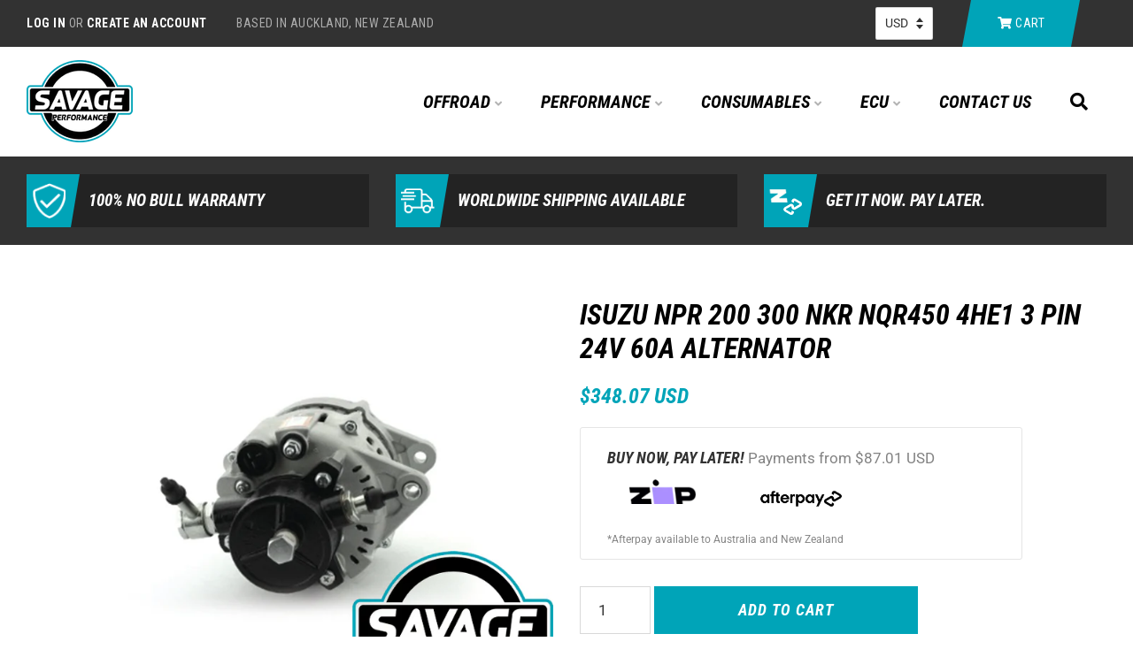

--- FILE ---
content_type: text/html; charset=utf-8
request_url: https://www.savageperformanceandspares.com/products/isuzu-npr-200-300-nkr-nqr450-4he1-3-pin-24v-60a-alternator
body_size: 26353
content:
<!doctype html>
<!--[if lt IE 7]><html class="no-js lt-ie9 lt-ie8 lt-ie7" lang="en"> <![endif]-->
<!--[if IE 7]><html class="no-js lt-ie9 lt-ie8" lang="en"> <![endif]-->
<!--[if IE 8]><html class="no-js lt-ie9" lang="en"> <![endif]-->
<!--[if IE 9 ]><html class="ie9 no-js"> <![endif]-->
<!--[if (gt IE 9)|!(IE)]><!--> <html class="no-js"> <!--<![endif]-->
<head>

  <!-- Basic page needs ================================================== -->
  <meta charset="utf-8">
  <meta http-equiv="X-UA-Compatible" content="IE=edge,chrome=1">

  
  <link rel="shortcut icon" href="//www.savageperformanceandspares.com/cdn/shop/files/Favicon2_32x32.png?v=1614294946" type="image/png" />
  

  <!-- Title and description ================================================== -->
  <title>
  Isuzu NPR 200 300 NKR NQR450 4HE1 3 Pin 24V 60A Alternator &ndash; Savage Performance and Spares
  </title>

  
  <meta name="description" content="Isuzu NPR 200 300 NKR NQR450 4HE1 3 Pin 24V 60A AlternatorBRAND NEW - JAYLEC BrandedSpecifications:Adj. Hole Diameter: 1 x M8Adj. Pivot: 173mmInside Foot to Foot: 80mmPivot Hole Diameter: 1 x 10- 1 x 10.5mmPivot Lug Length: -Voltage: 24VAmperage: 60AMount Leg ID: 80mmC-C Mounts: 173mmHole ID Top: M8Hole ID Bottom: 10mm">
  

  <!-- Social meta ================================================== -->
  <!-- /snippets/social-meta-tags.liquid -->




<meta property="og:site_name" content="Savage Performance and Spares">
<meta property="og:url" content="https://www.savageperformanceandspares.com/products/isuzu-npr-200-300-nkr-nqr450-4he1-3-pin-24v-60a-alternator">
<meta property="og:title" content="Isuzu NPR 200 300 NKR NQR450 4HE1 3 Pin 24V 60A Alternator">
<meta property="og:type" content="product">
<meta property="og:description" content="Isuzu NPR 200 300 NKR NQR450 4HE1 3 Pin 24V 60A AlternatorBRAND NEW - JAYLEC BrandedSpecifications:Adj. Hole Diameter: 1 x M8Adj. Pivot: 173mmInside Foot to Foot: 80mmPivot Hole Diameter: 1 x 10- 1 x 10.5mmPivot Lug Length: -Voltage: 24VAmperage: 60AMount Leg ID: 80mmC-C Mounts: 173mmHole ID Top: M8Hole ID Bottom: 10mm">

  <meta property="og:price:amount" content="592.50">
  <meta property="og:price:currency" content="NZD">

<meta property="og:image" content="http://www.savageperformanceandspares.com/cdn/shop/products/65-3013-1-2_1200x1200.jpg?v=1587209645"><meta property="og:image" content="http://www.savageperformanceandspares.com/cdn/shop/products/65-3013-1_1200x1200.jpg?v=1587209646">
<meta property="og:image:secure_url" content="https://www.savageperformanceandspares.com/cdn/shop/products/65-3013-1-2_1200x1200.jpg?v=1587209645"><meta property="og:image:secure_url" content="https://www.savageperformanceandspares.com/cdn/shop/products/65-3013-1_1200x1200.jpg?v=1587209646">


<meta name="twitter:card" content="summary_large_image">
<meta name="twitter:title" content="Isuzu NPR 200 300 NKR NQR450 4HE1 3 Pin 24V 60A Alternator">
<meta name="twitter:description" content="Isuzu NPR 200 300 NKR NQR450 4HE1 3 Pin 24V 60A AlternatorBRAND NEW - JAYLEC BrandedSpecifications:Adj. Hole Diameter: 1 x M8Adj. Pivot: 173mmInside Foot to Foot: 80mmPivot Hole Diameter: 1 x 10- 1 x 10.5mmPivot Lug Length: -Voltage: 24VAmperage: 60AMount Leg ID: 80mmC-C Mounts: 173mmHole ID Top: M8Hole ID Bottom: 10mm">


  <!-- Helpers ================================================== -->
  <link rel="canonical" href="https://www.savageperformanceandspares.com/products/isuzu-npr-200-300-nkr-nqr450-4he1-3-pin-24v-60a-alternator">
  <meta name="viewport" content="width=device-width,initial-scale=1">
  <meta name="theme-color" content="#00a4b8">

  <link href="https://fonts.googleapis.com/css?family=Roboto+Condensed:400,400i,700,700i" rel="stylesheet">
  <link rel="stylesheet" href="https://use.fontawesome.com/releases/v5.3.1/css/all.css" integrity="sha384-mzrmE5qonljUremFsqc01SB46JvROS7bZs3IO2EmfFsd15uHvIt+Y8vEf7N7fWAU" crossorigin="anonymous">


  <!-- CSS ================================================== -->
  <link href="//www.savageperformanceandspares.com/cdn/shop/t/26/assets/timber.scss.css?v=53240758088689347341764240029" rel="stylesheet" type="text/css" media="all" />
  <link href="//www.savageperformanceandspares.com/cdn/shop/t/26/assets/theme.scss.css?v=101617743703663326621764240029" rel="stylesheet" type="text/css" media="all" />
  <link href="//www.savageperformanceandspares.com/cdn/shop/t/26/assets/styles.scss.css?v=28368956235547960671764240029" rel="stylesheet" type="text/css" media="all" />

  <script>
    window.theme = window.theme || {};

    var theme = {
      strings: {
        addToCart: "Add to Cart",
        soldOut: "Sold Out",
        unavailable: "Unavailable",
        zoomClose: "Close (Esc)",
        zoomPrev: "Previous (Left arrow key)",
        zoomNext: "Next (Right arrow key)",
        addressError: "Error looking up that address",
        addressNoResults: "No results for that address",
        addressQueryLimit: "You have exceeded the Google API usage limit. Consider upgrading to a \u003ca href=\"https:\/\/developers.google.com\/maps\/premium\/usage-limits\"\u003ePremium Plan\u003c\/a\u003e.",
        authError: "There was a problem authenticating your Google Maps API Key."
      },
      settings: {
        // Adding some settings to allow the editor to update correctly when they are changed
        enableWideLayout: false,
        typeAccentTransform: false,
        typeAccentSpacing: false,
        baseFontSize: '17px',
        headerBaseFontSize: '32px',
        accentFontSize: '16px'
      },
      variables: {
        mediaQueryMedium: 'screen and (max-width: 768px)',
        bpSmall: false
      },
      moneyFormat: "\u003cspan class=money\u003e$ {{amount}}\u003c\/span\u003e"
    }

    document.documentElement.className = document.documentElement.className.replace('no-js', 'supports-js');
  </script>

  <!-- Header hook for plugins ================================================== -->
  <script>window.performance && window.performance.mark && window.performance.mark('shopify.content_for_header.start');</script><meta name="google-site-verification" content="no49_J64qwoaFUEkIOy29fqE43XpETR2BMHXRpilve0">
<meta name="facebook-domain-verification" content="6grptkspli4xnybcr85ifns1xekqy5">
<meta id="shopify-digital-wallet" name="shopify-digital-wallet" content="/16770099/digital_wallets/dialog">
<meta name="shopify-checkout-api-token" content="8d2fce446e997ffb173511ff7691b3e4">
<meta id="in-context-paypal-metadata" data-shop-id="16770099" data-venmo-supported="false" data-environment="production" data-locale="en_US" data-paypal-v4="true" data-currency="NZD">
<link rel="alternate" type="application/json+oembed" href="https://www.savageperformanceandspares.com/products/isuzu-npr-200-300-nkr-nqr450-4he1-3-pin-24v-60a-alternator.oembed">
<script async="async" src="/checkouts/internal/preloads.js?locale=en-NZ"></script>
<link rel="preconnect" href="https://shop.app" crossorigin="anonymous">
<script async="async" src="https://shop.app/checkouts/internal/preloads.js?locale=en-NZ&shop_id=16770099" crossorigin="anonymous"></script>
<script id="apple-pay-shop-capabilities" type="application/json">{"shopId":16770099,"countryCode":"NZ","currencyCode":"NZD","merchantCapabilities":["supports3DS"],"merchantId":"gid:\/\/shopify\/Shop\/16770099","merchantName":"Savage Performance and Spares","requiredBillingContactFields":["postalAddress","email","phone"],"requiredShippingContactFields":["postalAddress","email","phone"],"shippingType":"shipping","supportedNetworks":["visa","masterCard","amex","jcb"],"total":{"type":"pending","label":"Savage Performance and Spares","amount":"1.00"},"shopifyPaymentsEnabled":true,"supportsSubscriptions":true}</script>
<script id="shopify-features" type="application/json">{"accessToken":"8d2fce446e997ffb173511ff7691b3e4","betas":["rich-media-storefront-analytics"],"domain":"www.savageperformanceandspares.com","predictiveSearch":true,"shopId":16770099,"locale":"en"}</script>
<script>var Shopify = Shopify || {};
Shopify.shop = "savage-performance-and-spares.myshopify.com";
Shopify.locale = "en";
Shopify.currency = {"active":"NZD","rate":"1.0"};
Shopify.country = "NZ";
Shopify.theme = {"name":"Copy of LIVE - NO LAYBUY - JUNE 2024 - Updated ...","id":169494479161,"schema_name":"Minimal","schema_version":"8.2.0","theme_store_id":380,"role":"main"};
Shopify.theme.handle = "null";
Shopify.theme.style = {"id":null,"handle":null};
Shopify.cdnHost = "www.savageperformanceandspares.com/cdn";
Shopify.routes = Shopify.routes || {};
Shopify.routes.root = "/";</script>
<script type="module">!function(o){(o.Shopify=o.Shopify||{}).modules=!0}(window);</script>
<script>!function(o){function n(){var o=[];function n(){o.push(Array.prototype.slice.apply(arguments))}return n.q=o,n}var t=o.Shopify=o.Shopify||{};t.loadFeatures=n(),t.autoloadFeatures=n()}(window);</script>
<script>
  window.ShopifyPay = window.ShopifyPay || {};
  window.ShopifyPay.apiHost = "shop.app\/pay";
  window.ShopifyPay.redirectState = null;
</script>
<script id="shop-js-analytics" type="application/json">{"pageType":"product"}</script>
<script defer="defer" async type="module" src="//www.savageperformanceandspares.com/cdn/shopifycloud/shop-js/modules/v2/client.init-shop-cart-sync_BT-GjEfc.en.esm.js"></script>
<script defer="defer" async type="module" src="//www.savageperformanceandspares.com/cdn/shopifycloud/shop-js/modules/v2/chunk.common_D58fp_Oc.esm.js"></script>
<script defer="defer" async type="module" src="//www.savageperformanceandspares.com/cdn/shopifycloud/shop-js/modules/v2/chunk.modal_xMitdFEc.esm.js"></script>
<script type="module">
  await import("//www.savageperformanceandspares.com/cdn/shopifycloud/shop-js/modules/v2/client.init-shop-cart-sync_BT-GjEfc.en.esm.js");
await import("//www.savageperformanceandspares.com/cdn/shopifycloud/shop-js/modules/v2/chunk.common_D58fp_Oc.esm.js");
await import("//www.savageperformanceandspares.com/cdn/shopifycloud/shop-js/modules/v2/chunk.modal_xMitdFEc.esm.js");

  window.Shopify.SignInWithShop?.initShopCartSync?.({"fedCMEnabled":true,"windoidEnabled":true});

</script>
<script>
  window.Shopify = window.Shopify || {};
  if (!window.Shopify.featureAssets) window.Shopify.featureAssets = {};
  window.Shopify.featureAssets['shop-js'] = {"shop-cart-sync":["modules/v2/client.shop-cart-sync_DZOKe7Ll.en.esm.js","modules/v2/chunk.common_D58fp_Oc.esm.js","modules/v2/chunk.modal_xMitdFEc.esm.js"],"init-fed-cm":["modules/v2/client.init-fed-cm_B6oLuCjv.en.esm.js","modules/v2/chunk.common_D58fp_Oc.esm.js","modules/v2/chunk.modal_xMitdFEc.esm.js"],"shop-cash-offers":["modules/v2/client.shop-cash-offers_D2sdYoxE.en.esm.js","modules/v2/chunk.common_D58fp_Oc.esm.js","modules/v2/chunk.modal_xMitdFEc.esm.js"],"shop-login-button":["modules/v2/client.shop-login-button_QeVjl5Y3.en.esm.js","modules/v2/chunk.common_D58fp_Oc.esm.js","modules/v2/chunk.modal_xMitdFEc.esm.js"],"pay-button":["modules/v2/client.pay-button_DXTOsIq6.en.esm.js","modules/v2/chunk.common_D58fp_Oc.esm.js","modules/v2/chunk.modal_xMitdFEc.esm.js"],"shop-button":["modules/v2/client.shop-button_DQZHx9pm.en.esm.js","modules/v2/chunk.common_D58fp_Oc.esm.js","modules/v2/chunk.modal_xMitdFEc.esm.js"],"avatar":["modules/v2/client.avatar_BTnouDA3.en.esm.js"],"init-windoid":["modules/v2/client.init-windoid_CR1B-cfM.en.esm.js","modules/v2/chunk.common_D58fp_Oc.esm.js","modules/v2/chunk.modal_xMitdFEc.esm.js"],"init-shop-for-new-customer-accounts":["modules/v2/client.init-shop-for-new-customer-accounts_C_vY_xzh.en.esm.js","modules/v2/client.shop-login-button_QeVjl5Y3.en.esm.js","modules/v2/chunk.common_D58fp_Oc.esm.js","modules/v2/chunk.modal_xMitdFEc.esm.js"],"init-shop-email-lookup-coordinator":["modules/v2/client.init-shop-email-lookup-coordinator_BI7n9ZSv.en.esm.js","modules/v2/chunk.common_D58fp_Oc.esm.js","modules/v2/chunk.modal_xMitdFEc.esm.js"],"init-shop-cart-sync":["modules/v2/client.init-shop-cart-sync_BT-GjEfc.en.esm.js","modules/v2/chunk.common_D58fp_Oc.esm.js","modules/v2/chunk.modal_xMitdFEc.esm.js"],"shop-toast-manager":["modules/v2/client.shop-toast-manager_DiYdP3xc.en.esm.js","modules/v2/chunk.common_D58fp_Oc.esm.js","modules/v2/chunk.modal_xMitdFEc.esm.js"],"init-customer-accounts":["modules/v2/client.init-customer-accounts_D9ZNqS-Q.en.esm.js","modules/v2/client.shop-login-button_QeVjl5Y3.en.esm.js","modules/v2/chunk.common_D58fp_Oc.esm.js","modules/v2/chunk.modal_xMitdFEc.esm.js"],"init-customer-accounts-sign-up":["modules/v2/client.init-customer-accounts-sign-up_iGw4briv.en.esm.js","modules/v2/client.shop-login-button_QeVjl5Y3.en.esm.js","modules/v2/chunk.common_D58fp_Oc.esm.js","modules/v2/chunk.modal_xMitdFEc.esm.js"],"shop-follow-button":["modules/v2/client.shop-follow-button_CqMgW2wH.en.esm.js","modules/v2/chunk.common_D58fp_Oc.esm.js","modules/v2/chunk.modal_xMitdFEc.esm.js"],"checkout-modal":["modules/v2/client.checkout-modal_xHeaAweL.en.esm.js","modules/v2/chunk.common_D58fp_Oc.esm.js","modules/v2/chunk.modal_xMitdFEc.esm.js"],"shop-login":["modules/v2/client.shop-login_D91U-Q7h.en.esm.js","modules/v2/chunk.common_D58fp_Oc.esm.js","modules/v2/chunk.modal_xMitdFEc.esm.js"],"lead-capture":["modules/v2/client.lead-capture_BJmE1dJe.en.esm.js","modules/v2/chunk.common_D58fp_Oc.esm.js","modules/v2/chunk.modal_xMitdFEc.esm.js"],"payment-terms":["modules/v2/client.payment-terms_Ci9AEqFq.en.esm.js","modules/v2/chunk.common_D58fp_Oc.esm.js","modules/v2/chunk.modal_xMitdFEc.esm.js"]};
</script>
<script>(function() {
  var isLoaded = false;
  function asyncLoad() {
    if (isLoaded) return;
    isLoaded = true;
    var urls = ["\/\/d1liekpayvooaz.cloudfront.net\/apps\/coin\/coin.js?shop=savage-performance-and-spares.myshopify.com","https:\/\/www.goldendev.win\/shopify\/show-recent-orders\/js\/show-recent-orders.js?shop=savage-performance-and-spares.myshopify.com","https:\/\/chimpstatic.com\/mcjs-connected\/js\/users\/966acb3f5ece3eeac32b21bbc\/2b5259d439ec58525ec69a947.js?shop=savage-performance-and-spares.myshopify.com","https:\/\/cdn.hextom.com\/js\/quickannouncementbar.js?shop=savage-performance-and-spares.myshopify.com"];
    for (var i = 0; i < urls.length; i++) {
      var s = document.createElement('script');
      s.type = 'text/javascript';
      s.async = true;
      s.src = urls[i];
      var x = document.getElementsByTagName('script')[0];
      x.parentNode.insertBefore(s, x);
    }
  };
  if(window.attachEvent) {
    window.attachEvent('onload', asyncLoad);
  } else {
    window.addEventListener('load', asyncLoad, false);
  }
})();</script>
<script id="__st">var __st={"a":16770099,"offset":46800,"reqid":"13db97e1-2eab-46e8-b125-d7918c4ca800-1769085067","pageurl":"www.savageperformanceandspares.com\/products\/isuzu-npr-200-300-nkr-nqr450-4he1-3-pin-24v-60a-alternator","u":"a40b4f767268","p":"product","rtyp":"product","rid":4427249614921};</script>
<script>window.ShopifyPaypalV4VisibilityTracking = true;</script>
<script id="captcha-bootstrap">!function(){'use strict';const t='contact',e='account',n='new_comment',o=[[t,t],['blogs',n],['comments',n],[t,'customer']],c=[[e,'customer_login'],[e,'guest_login'],[e,'recover_customer_password'],[e,'create_customer']],r=t=>t.map((([t,e])=>`form[action*='/${t}']:not([data-nocaptcha='true']) input[name='form_type'][value='${e}']`)).join(','),a=t=>()=>t?[...document.querySelectorAll(t)].map((t=>t.form)):[];function s(){const t=[...o],e=r(t);return a(e)}const i='password',u='form_key',d=['recaptcha-v3-token','g-recaptcha-response','h-captcha-response',i],f=()=>{try{return window.sessionStorage}catch{return}},m='__shopify_v',_=t=>t.elements[u];function p(t,e,n=!1){try{const o=window.sessionStorage,c=JSON.parse(o.getItem(e)),{data:r}=function(t){const{data:e,action:n}=t;return t[m]||n?{data:e,action:n}:{data:t,action:n}}(c);for(const[e,n]of Object.entries(r))t.elements[e]&&(t.elements[e].value=n);n&&o.removeItem(e)}catch(o){console.error('form repopulation failed',{error:o})}}const l='form_type',E='cptcha';function T(t){t.dataset[E]=!0}const w=window,h=w.document,L='Shopify',v='ce_forms',y='captcha';let A=!1;((t,e)=>{const n=(g='f06e6c50-85a8-45c8-87d0-21a2b65856fe',I='https://cdn.shopify.com/shopifycloud/storefront-forms-hcaptcha/ce_storefront_forms_captcha_hcaptcha.v1.5.2.iife.js',D={infoText:'Protected by hCaptcha',privacyText:'Privacy',termsText:'Terms'},(t,e,n)=>{const o=w[L][v],c=o.bindForm;if(c)return c(t,g,e,D).then(n);var r;o.q.push([[t,g,e,D],n]),r=I,A||(h.body.append(Object.assign(h.createElement('script'),{id:'captcha-provider',async:!0,src:r})),A=!0)});var g,I,D;w[L]=w[L]||{},w[L][v]=w[L][v]||{},w[L][v].q=[],w[L][y]=w[L][y]||{},w[L][y].protect=function(t,e){n(t,void 0,e),T(t)},Object.freeze(w[L][y]),function(t,e,n,w,h,L){const[v,y,A,g]=function(t,e,n){const i=e?o:[],u=t?c:[],d=[...i,...u],f=r(d),m=r(i),_=r(d.filter((([t,e])=>n.includes(e))));return[a(f),a(m),a(_),s()]}(w,h,L),I=t=>{const e=t.target;return e instanceof HTMLFormElement?e:e&&e.form},D=t=>v().includes(t);t.addEventListener('submit',(t=>{const e=I(t);if(!e)return;const n=D(e)&&!e.dataset.hcaptchaBound&&!e.dataset.recaptchaBound,o=_(e),c=g().includes(e)&&(!o||!o.value);(n||c)&&t.preventDefault(),c&&!n&&(function(t){try{if(!f())return;!function(t){const e=f();if(!e)return;const n=_(t);if(!n)return;const o=n.value;o&&e.removeItem(o)}(t);const e=Array.from(Array(32),(()=>Math.random().toString(36)[2])).join('');!function(t,e){_(t)||t.append(Object.assign(document.createElement('input'),{type:'hidden',name:u})),t.elements[u].value=e}(t,e),function(t,e){const n=f();if(!n)return;const o=[...t.querySelectorAll(`input[type='${i}']`)].map((({name:t})=>t)),c=[...d,...o],r={};for(const[a,s]of new FormData(t).entries())c.includes(a)||(r[a]=s);n.setItem(e,JSON.stringify({[m]:1,action:t.action,data:r}))}(t,e)}catch(e){console.error('failed to persist form',e)}}(e),e.submit())}));const S=(t,e)=>{t&&!t.dataset[E]&&(n(t,e.some((e=>e===t))),T(t))};for(const o of['focusin','change'])t.addEventListener(o,(t=>{const e=I(t);D(e)&&S(e,y())}));const B=e.get('form_key'),M=e.get(l),P=B&&M;t.addEventListener('DOMContentLoaded',(()=>{const t=y();if(P)for(const e of t)e.elements[l].value===M&&p(e,B);[...new Set([...A(),...v().filter((t=>'true'===t.dataset.shopifyCaptcha))])].forEach((e=>S(e,t)))}))}(h,new URLSearchParams(w.location.search),n,t,e,['guest_login'])})(!0,!0)}();</script>
<script integrity="sha256-4kQ18oKyAcykRKYeNunJcIwy7WH5gtpwJnB7kiuLZ1E=" data-source-attribution="shopify.loadfeatures" defer="defer" src="//www.savageperformanceandspares.com/cdn/shopifycloud/storefront/assets/storefront/load_feature-a0a9edcb.js" crossorigin="anonymous"></script>
<script crossorigin="anonymous" defer="defer" src="//www.savageperformanceandspares.com/cdn/shopifycloud/storefront/assets/shopify_pay/storefront-65b4c6d7.js?v=20250812"></script>
<script data-source-attribution="shopify.dynamic_checkout.dynamic.init">var Shopify=Shopify||{};Shopify.PaymentButton=Shopify.PaymentButton||{isStorefrontPortableWallets:!0,init:function(){window.Shopify.PaymentButton.init=function(){};var t=document.createElement("script");t.src="https://www.savageperformanceandspares.com/cdn/shopifycloud/portable-wallets/latest/portable-wallets.en.js",t.type="module",document.head.appendChild(t)}};
</script>
<script data-source-attribution="shopify.dynamic_checkout.buyer_consent">
  function portableWalletsHideBuyerConsent(e){var t=document.getElementById("shopify-buyer-consent"),n=document.getElementById("shopify-subscription-policy-button");t&&n&&(t.classList.add("hidden"),t.setAttribute("aria-hidden","true"),n.removeEventListener("click",e))}function portableWalletsShowBuyerConsent(e){var t=document.getElementById("shopify-buyer-consent"),n=document.getElementById("shopify-subscription-policy-button");t&&n&&(t.classList.remove("hidden"),t.removeAttribute("aria-hidden"),n.addEventListener("click",e))}window.Shopify?.PaymentButton&&(window.Shopify.PaymentButton.hideBuyerConsent=portableWalletsHideBuyerConsent,window.Shopify.PaymentButton.showBuyerConsent=portableWalletsShowBuyerConsent);
</script>
<script data-source-attribution="shopify.dynamic_checkout.cart.bootstrap">document.addEventListener("DOMContentLoaded",(function(){function t(){return document.querySelector("shopify-accelerated-checkout-cart, shopify-accelerated-checkout")}if(t())Shopify.PaymentButton.init();else{new MutationObserver((function(e,n){t()&&(Shopify.PaymentButton.init(),n.disconnect())})).observe(document.body,{childList:!0,subtree:!0})}}));
</script>
<link id="shopify-accelerated-checkout-styles" rel="stylesheet" media="screen" href="https://www.savageperformanceandspares.com/cdn/shopifycloud/portable-wallets/latest/accelerated-checkout-backwards-compat.css" crossorigin="anonymous">
<style id="shopify-accelerated-checkout-cart">
        #shopify-buyer-consent {
  margin-top: 1em;
  display: inline-block;
  width: 100%;
}

#shopify-buyer-consent.hidden {
  display: none;
}

#shopify-subscription-policy-button {
  background: none;
  border: none;
  padding: 0;
  text-decoration: underline;
  font-size: inherit;
  cursor: pointer;
}

#shopify-subscription-policy-button::before {
  box-shadow: none;
}

      </style>

<script>window.performance && window.performance.mark && window.performance.mark('shopify.content_for_header.end');</script>

  
<!--[if lt IE 9]>
<script src="//cdnjs.cloudflare.com/ajax/libs/html5shiv/3.7.2/html5shiv.min.js" type="text/javascript"></script>
<![endif]-->


  <script src="//www.savageperformanceandspares.com/cdn/shop/t/26/assets/jquery-2.2.3.min.js?v=58211863146907186831719895301" type="text/javascript"></script>

  <!--[if (gt IE 9)|!(IE)]><!--><script src="//www.savageperformanceandspares.com/cdn/shop/t/26/assets/lazysizes.min.js?v=177476512571513845041719895301" async="async"></script><!--<![endif]-->
  <!--[if lte IE 9]><script src="//www.savageperformanceandspares.com/cdn/shop/t/26/assets/lazysizes.min.js?v=177476512571513845041719895301"></script><![endif]-->

  
  

<!-- BEGIN app block: shopify://apps/frequently-bought/blocks/app-embed-block/b1a8cbea-c844-4842-9529-7c62dbab1b1f --><script>
    window.codeblackbelt = window.codeblackbelt || {};
    window.codeblackbelt.shop = window.codeblackbelt.shop || 'savage-performance-and-spares.myshopify.com';
    
        window.codeblackbelt.productId = 4427249614921;</script><script src="//cdn.codeblackbelt.com/widgets/frequently-bought-together/main.min.js?version=2026012301+1300" async></script>
 <!-- END app block --><link href="https://monorail-edge.shopifysvc.com" rel="dns-prefetch">
<script>(function(){if ("sendBeacon" in navigator && "performance" in window) {try {var session_token_from_headers = performance.getEntriesByType('navigation')[0].serverTiming.find(x => x.name == '_s').description;} catch {var session_token_from_headers = undefined;}var session_cookie_matches = document.cookie.match(/_shopify_s=([^;]*)/);var session_token_from_cookie = session_cookie_matches && session_cookie_matches.length === 2 ? session_cookie_matches[1] : "";var session_token = session_token_from_headers || session_token_from_cookie || "";function handle_abandonment_event(e) {var entries = performance.getEntries().filter(function(entry) {return /monorail-edge.shopifysvc.com/.test(entry.name);});if (!window.abandonment_tracked && entries.length === 0) {window.abandonment_tracked = true;var currentMs = Date.now();var navigation_start = performance.timing.navigationStart;var payload = {shop_id: 16770099,url: window.location.href,navigation_start,duration: currentMs - navigation_start,session_token,page_type: "product"};window.navigator.sendBeacon("https://monorail-edge.shopifysvc.com/v1/produce", JSON.stringify({schema_id: "online_store_buyer_site_abandonment/1.1",payload: payload,metadata: {event_created_at_ms: currentMs,event_sent_at_ms: currentMs}}));}}window.addEventListener('pagehide', handle_abandonment_event);}}());</script>
<script id="web-pixels-manager-setup">(function e(e,d,r,n,o){if(void 0===o&&(o={}),!Boolean(null===(a=null===(i=window.Shopify)||void 0===i?void 0:i.analytics)||void 0===a?void 0:a.replayQueue)){var i,a;window.Shopify=window.Shopify||{};var t=window.Shopify;t.analytics=t.analytics||{};var s=t.analytics;s.replayQueue=[],s.publish=function(e,d,r){return s.replayQueue.push([e,d,r]),!0};try{self.performance.mark("wpm:start")}catch(e){}var l=function(){var e={modern:/Edge?\/(1{2}[4-9]|1[2-9]\d|[2-9]\d{2}|\d{4,})\.\d+(\.\d+|)|Firefox\/(1{2}[4-9]|1[2-9]\d|[2-9]\d{2}|\d{4,})\.\d+(\.\d+|)|Chrom(ium|e)\/(9{2}|\d{3,})\.\d+(\.\d+|)|(Maci|X1{2}).+ Version\/(15\.\d+|(1[6-9]|[2-9]\d|\d{3,})\.\d+)([,.]\d+|)( \(\w+\)|)( Mobile\/\w+|) Safari\/|Chrome.+OPR\/(9{2}|\d{3,})\.\d+\.\d+|(CPU[ +]OS|iPhone[ +]OS|CPU[ +]iPhone|CPU IPhone OS|CPU iPad OS)[ +]+(15[._]\d+|(1[6-9]|[2-9]\d|\d{3,})[._]\d+)([._]\d+|)|Android:?[ /-](13[3-9]|1[4-9]\d|[2-9]\d{2}|\d{4,})(\.\d+|)(\.\d+|)|Android.+Firefox\/(13[5-9]|1[4-9]\d|[2-9]\d{2}|\d{4,})\.\d+(\.\d+|)|Android.+Chrom(ium|e)\/(13[3-9]|1[4-9]\d|[2-9]\d{2}|\d{4,})\.\d+(\.\d+|)|SamsungBrowser\/([2-9]\d|\d{3,})\.\d+/,legacy:/Edge?\/(1[6-9]|[2-9]\d|\d{3,})\.\d+(\.\d+|)|Firefox\/(5[4-9]|[6-9]\d|\d{3,})\.\d+(\.\d+|)|Chrom(ium|e)\/(5[1-9]|[6-9]\d|\d{3,})\.\d+(\.\d+|)([\d.]+$|.*Safari\/(?![\d.]+ Edge\/[\d.]+$))|(Maci|X1{2}).+ Version\/(10\.\d+|(1[1-9]|[2-9]\d|\d{3,})\.\d+)([,.]\d+|)( \(\w+\)|)( Mobile\/\w+|) Safari\/|Chrome.+OPR\/(3[89]|[4-9]\d|\d{3,})\.\d+\.\d+|(CPU[ +]OS|iPhone[ +]OS|CPU[ +]iPhone|CPU IPhone OS|CPU iPad OS)[ +]+(10[._]\d+|(1[1-9]|[2-9]\d|\d{3,})[._]\d+)([._]\d+|)|Android:?[ /-](13[3-9]|1[4-9]\d|[2-9]\d{2}|\d{4,})(\.\d+|)(\.\d+|)|Mobile Safari.+OPR\/([89]\d|\d{3,})\.\d+\.\d+|Android.+Firefox\/(13[5-9]|1[4-9]\d|[2-9]\d{2}|\d{4,})\.\d+(\.\d+|)|Android.+Chrom(ium|e)\/(13[3-9]|1[4-9]\d|[2-9]\d{2}|\d{4,})\.\d+(\.\d+|)|Android.+(UC? ?Browser|UCWEB|U3)[ /]?(15\.([5-9]|\d{2,})|(1[6-9]|[2-9]\d|\d{3,})\.\d+)\.\d+|SamsungBrowser\/(5\.\d+|([6-9]|\d{2,})\.\d+)|Android.+MQ{2}Browser\/(14(\.(9|\d{2,})|)|(1[5-9]|[2-9]\d|\d{3,})(\.\d+|))(\.\d+|)|K[Aa][Ii]OS\/(3\.\d+|([4-9]|\d{2,})\.\d+)(\.\d+|)/},d=e.modern,r=e.legacy,n=navigator.userAgent;return n.match(d)?"modern":n.match(r)?"legacy":"unknown"}(),u="modern"===l?"modern":"legacy",c=(null!=n?n:{modern:"",legacy:""})[u],f=function(e){return[e.baseUrl,"/wpm","/b",e.hashVersion,"modern"===e.buildTarget?"m":"l",".js"].join("")}({baseUrl:d,hashVersion:r,buildTarget:u}),m=function(e){var d=e.version,r=e.bundleTarget,n=e.surface,o=e.pageUrl,i=e.monorailEndpoint;return{emit:function(e){var a=e.status,t=e.errorMsg,s=(new Date).getTime(),l=JSON.stringify({metadata:{event_sent_at_ms:s},events:[{schema_id:"web_pixels_manager_load/3.1",payload:{version:d,bundle_target:r,page_url:o,status:a,surface:n,error_msg:t},metadata:{event_created_at_ms:s}}]});if(!i)return console&&console.warn&&console.warn("[Web Pixels Manager] No Monorail endpoint provided, skipping logging."),!1;try{return self.navigator.sendBeacon.bind(self.navigator)(i,l)}catch(e){}var u=new XMLHttpRequest;try{return u.open("POST",i,!0),u.setRequestHeader("Content-Type","text/plain"),u.send(l),!0}catch(e){return console&&console.warn&&console.warn("[Web Pixels Manager] Got an unhandled error while logging to Monorail."),!1}}}}({version:r,bundleTarget:l,surface:e.surface,pageUrl:self.location.href,monorailEndpoint:e.monorailEndpoint});try{o.browserTarget=l,function(e){var d=e.src,r=e.async,n=void 0===r||r,o=e.onload,i=e.onerror,a=e.sri,t=e.scriptDataAttributes,s=void 0===t?{}:t,l=document.createElement("script"),u=document.querySelector("head"),c=document.querySelector("body");if(l.async=n,l.src=d,a&&(l.integrity=a,l.crossOrigin="anonymous"),s)for(var f in s)if(Object.prototype.hasOwnProperty.call(s,f))try{l.dataset[f]=s[f]}catch(e){}if(o&&l.addEventListener("load",o),i&&l.addEventListener("error",i),u)u.appendChild(l);else{if(!c)throw new Error("Did not find a head or body element to append the script");c.appendChild(l)}}({src:f,async:!0,onload:function(){if(!function(){var e,d;return Boolean(null===(d=null===(e=window.Shopify)||void 0===e?void 0:e.analytics)||void 0===d?void 0:d.initialized)}()){var d=window.webPixelsManager.init(e)||void 0;if(d){var r=window.Shopify.analytics;r.replayQueue.forEach((function(e){var r=e[0],n=e[1],o=e[2];d.publishCustomEvent(r,n,o)})),r.replayQueue=[],r.publish=d.publishCustomEvent,r.visitor=d.visitor,r.initialized=!0}}},onerror:function(){return m.emit({status:"failed",errorMsg:"".concat(f," has failed to load")})},sri:function(e){var d=/^sha384-[A-Za-z0-9+/=]+$/;return"string"==typeof e&&d.test(e)}(c)?c:"",scriptDataAttributes:o}),m.emit({status:"loading"})}catch(e){m.emit({status:"failed",errorMsg:(null==e?void 0:e.message)||"Unknown error"})}}})({shopId: 16770099,storefrontBaseUrl: "https://www.savageperformanceandspares.com",extensionsBaseUrl: "https://extensions.shopifycdn.com/cdn/shopifycloud/web-pixels-manager",monorailEndpoint: "https://monorail-edge.shopifysvc.com/unstable/produce_batch",surface: "storefront-renderer",enabledBetaFlags: ["2dca8a86"],webPixelsConfigList: [{"id":"764707129","configuration":"{\"config\":\"{\\\"pixel_id\\\":\\\"G-F2DL9HCLBV\\\",\\\"target_country\\\":\\\"NZ\\\",\\\"gtag_events\\\":[{\\\"type\\\":\\\"search\\\",\\\"action_label\\\":\\\"G-F2DL9HCLBV\\\"},{\\\"type\\\":\\\"begin_checkout\\\",\\\"action_label\\\":\\\"G-F2DL9HCLBV\\\"},{\\\"type\\\":\\\"view_item\\\",\\\"action_label\\\":[\\\"G-F2DL9HCLBV\\\",\\\"MC-M5W6BRF2R0\\\"]},{\\\"type\\\":\\\"purchase\\\",\\\"action_label\\\":[\\\"G-F2DL9HCLBV\\\",\\\"MC-M5W6BRF2R0\\\"]},{\\\"type\\\":\\\"page_view\\\",\\\"action_label\\\":[\\\"G-F2DL9HCLBV\\\",\\\"MC-M5W6BRF2R0\\\"]},{\\\"type\\\":\\\"add_payment_info\\\",\\\"action_label\\\":\\\"G-F2DL9HCLBV\\\"},{\\\"type\\\":\\\"add_to_cart\\\",\\\"action_label\\\":\\\"G-F2DL9HCLBV\\\"}],\\\"enable_monitoring_mode\\\":false}\"}","eventPayloadVersion":"v1","runtimeContext":"OPEN","scriptVersion":"b2a88bafab3e21179ed38636efcd8a93","type":"APP","apiClientId":1780363,"privacyPurposes":[],"dataSharingAdjustments":{"protectedCustomerApprovalScopes":["read_customer_address","read_customer_email","read_customer_name","read_customer_personal_data","read_customer_phone"]}},{"id":"372015417","configuration":"{\"pixel_id\":\"215087369007875\",\"pixel_type\":\"facebook_pixel\",\"metaapp_system_user_token\":\"-\"}","eventPayloadVersion":"v1","runtimeContext":"OPEN","scriptVersion":"ca16bc87fe92b6042fbaa3acc2fbdaa6","type":"APP","apiClientId":2329312,"privacyPurposes":["ANALYTICS","MARKETING","SALE_OF_DATA"],"dataSharingAdjustments":{"protectedCustomerApprovalScopes":["read_customer_address","read_customer_email","read_customer_name","read_customer_personal_data","read_customer_phone"]}},{"id":"shopify-app-pixel","configuration":"{}","eventPayloadVersion":"v1","runtimeContext":"STRICT","scriptVersion":"0450","apiClientId":"shopify-pixel","type":"APP","privacyPurposes":["ANALYTICS","MARKETING"]},{"id":"shopify-custom-pixel","eventPayloadVersion":"v1","runtimeContext":"LAX","scriptVersion":"0450","apiClientId":"shopify-pixel","type":"CUSTOM","privacyPurposes":["ANALYTICS","MARKETING"]}],isMerchantRequest: false,initData: {"shop":{"name":"Savage Performance and Spares","paymentSettings":{"currencyCode":"NZD"},"myshopifyDomain":"savage-performance-and-spares.myshopify.com","countryCode":"NZ","storefrontUrl":"https:\/\/www.savageperformanceandspares.com"},"customer":null,"cart":null,"checkout":null,"productVariants":[{"price":{"amount":592.5,"currencyCode":"NZD"},"product":{"title":"Isuzu NPR 200 300 NKR NQR450 4HE1 3 Pin 24V 60A Alternator","vendor":"Savage Performance and Spares","id":"4427249614921","untranslatedTitle":"Isuzu NPR 200 300 NKR NQR450 4HE1 3 Pin 24V 60A Alternator","url":"\/products\/isuzu-npr-200-300-nkr-nqr450-4he1-3-pin-24v-60a-alternator","type":""},"id":"31383697326153","image":{"src":"\/\/www.savageperformanceandspares.com\/cdn\/shop\/products\/65-3013-1-2.jpg?v=1587209645"},"sku":"65-3013-1","title":"Default Title","untranslatedTitle":"Default Title"}],"purchasingCompany":null},},"https://www.savageperformanceandspares.com/cdn","fcfee988w5aeb613cpc8e4bc33m6693e112",{"modern":"","legacy":""},{"shopId":"16770099","storefrontBaseUrl":"https:\/\/www.savageperformanceandspares.com","extensionBaseUrl":"https:\/\/extensions.shopifycdn.com\/cdn\/shopifycloud\/web-pixels-manager","surface":"storefront-renderer","enabledBetaFlags":"[\"2dca8a86\"]","isMerchantRequest":"false","hashVersion":"fcfee988w5aeb613cpc8e4bc33m6693e112","publish":"custom","events":"[[\"page_viewed\",{}],[\"product_viewed\",{\"productVariant\":{\"price\":{\"amount\":592.5,\"currencyCode\":\"NZD\"},\"product\":{\"title\":\"Isuzu NPR 200 300 NKR NQR450 4HE1 3 Pin 24V 60A Alternator\",\"vendor\":\"Savage Performance and Spares\",\"id\":\"4427249614921\",\"untranslatedTitle\":\"Isuzu NPR 200 300 NKR NQR450 4HE1 3 Pin 24V 60A Alternator\",\"url\":\"\/products\/isuzu-npr-200-300-nkr-nqr450-4he1-3-pin-24v-60a-alternator\",\"type\":\"\"},\"id\":\"31383697326153\",\"image\":{\"src\":\"\/\/www.savageperformanceandspares.com\/cdn\/shop\/products\/65-3013-1-2.jpg?v=1587209645\"},\"sku\":\"65-3013-1\",\"title\":\"Default Title\",\"untranslatedTitle\":\"Default Title\"}}]]"});</script><script>
  window.ShopifyAnalytics = window.ShopifyAnalytics || {};
  window.ShopifyAnalytics.meta = window.ShopifyAnalytics.meta || {};
  window.ShopifyAnalytics.meta.currency = 'NZD';
  var meta = {"product":{"id":4427249614921,"gid":"gid:\/\/shopify\/Product\/4427249614921","vendor":"Savage Performance and Spares","type":"","handle":"isuzu-npr-200-300-nkr-nqr450-4he1-3-pin-24v-60a-alternator","variants":[{"id":31383697326153,"price":59250,"name":"Isuzu NPR 200 300 NKR NQR450 4HE1 3 Pin 24V 60A Alternator","public_title":null,"sku":"65-3013-1"}],"remote":false},"page":{"pageType":"product","resourceType":"product","resourceId":4427249614921,"requestId":"13db97e1-2eab-46e8-b125-d7918c4ca800-1769085067"}};
  for (var attr in meta) {
    window.ShopifyAnalytics.meta[attr] = meta[attr];
  }
</script>
<script class="analytics">
  (function () {
    var customDocumentWrite = function(content) {
      var jquery = null;

      if (window.jQuery) {
        jquery = window.jQuery;
      } else if (window.Checkout && window.Checkout.$) {
        jquery = window.Checkout.$;
      }

      if (jquery) {
        jquery('body').append(content);
      }
    };

    var hasLoggedConversion = function(token) {
      if (token) {
        return document.cookie.indexOf('loggedConversion=' + token) !== -1;
      }
      return false;
    }

    var setCookieIfConversion = function(token) {
      if (token) {
        var twoMonthsFromNow = new Date(Date.now());
        twoMonthsFromNow.setMonth(twoMonthsFromNow.getMonth() + 2);

        document.cookie = 'loggedConversion=' + token + '; expires=' + twoMonthsFromNow;
      }
    }

    var trekkie = window.ShopifyAnalytics.lib = window.trekkie = window.trekkie || [];
    if (trekkie.integrations) {
      return;
    }
    trekkie.methods = [
      'identify',
      'page',
      'ready',
      'track',
      'trackForm',
      'trackLink'
    ];
    trekkie.factory = function(method) {
      return function() {
        var args = Array.prototype.slice.call(arguments);
        args.unshift(method);
        trekkie.push(args);
        return trekkie;
      };
    };
    for (var i = 0; i < trekkie.methods.length; i++) {
      var key = trekkie.methods[i];
      trekkie[key] = trekkie.factory(key);
    }
    trekkie.load = function(config) {
      trekkie.config = config || {};
      trekkie.config.initialDocumentCookie = document.cookie;
      var first = document.getElementsByTagName('script')[0];
      var script = document.createElement('script');
      script.type = 'text/javascript';
      script.onerror = function(e) {
        var scriptFallback = document.createElement('script');
        scriptFallback.type = 'text/javascript';
        scriptFallback.onerror = function(error) {
                var Monorail = {
      produce: function produce(monorailDomain, schemaId, payload) {
        var currentMs = new Date().getTime();
        var event = {
          schema_id: schemaId,
          payload: payload,
          metadata: {
            event_created_at_ms: currentMs,
            event_sent_at_ms: currentMs
          }
        };
        return Monorail.sendRequest("https://" + monorailDomain + "/v1/produce", JSON.stringify(event));
      },
      sendRequest: function sendRequest(endpointUrl, payload) {
        // Try the sendBeacon API
        if (window && window.navigator && typeof window.navigator.sendBeacon === 'function' && typeof window.Blob === 'function' && !Monorail.isIos12()) {
          var blobData = new window.Blob([payload], {
            type: 'text/plain'
          });

          if (window.navigator.sendBeacon(endpointUrl, blobData)) {
            return true;
          } // sendBeacon was not successful

        } // XHR beacon

        var xhr = new XMLHttpRequest();

        try {
          xhr.open('POST', endpointUrl);
          xhr.setRequestHeader('Content-Type', 'text/plain');
          xhr.send(payload);
        } catch (e) {
          console.log(e);
        }

        return false;
      },
      isIos12: function isIos12() {
        return window.navigator.userAgent.lastIndexOf('iPhone; CPU iPhone OS 12_') !== -1 || window.navigator.userAgent.lastIndexOf('iPad; CPU OS 12_') !== -1;
      }
    };
    Monorail.produce('monorail-edge.shopifysvc.com',
      'trekkie_storefront_load_errors/1.1',
      {shop_id: 16770099,
      theme_id: 169494479161,
      app_name: "storefront",
      context_url: window.location.href,
      source_url: "//www.savageperformanceandspares.com/cdn/s/trekkie.storefront.1bbfab421998800ff09850b62e84b8915387986d.min.js"});

        };
        scriptFallback.async = true;
        scriptFallback.src = '//www.savageperformanceandspares.com/cdn/s/trekkie.storefront.1bbfab421998800ff09850b62e84b8915387986d.min.js';
        first.parentNode.insertBefore(scriptFallback, first);
      };
      script.async = true;
      script.src = '//www.savageperformanceandspares.com/cdn/s/trekkie.storefront.1bbfab421998800ff09850b62e84b8915387986d.min.js';
      first.parentNode.insertBefore(script, first);
    };
    trekkie.load(
      {"Trekkie":{"appName":"storefront","development":false,"defaultAttributes":{"shopId":16770099,"isMerchantRequest":null,"themeId":169494479161,"themeCityHash":"10402167644705811804","contentLanguage":"en","currency":"NZD","eventMetadataId":"340204d7-44ac-4dff-a35d-e2c7241483f9"},"isServerSideCookieWritingEnabled":true,"monorailRegion":"shop_domain","enabledBetaFlags":["65f19447"]},"Session Attribution":{},"S2S":{"facebookCapiEnabled":true,"source":"trekkie-storefront-renderer","apiClientId":580111}}
    );

    var loaded = false;
    trekkie.ready(function() {
      if (loaded) return;
      loaded = true;

      window.ShopifyAnalytics.lib = window.trekkie;

      var originalDocumentWrite = document.write;
      document.write = customDocumentWrite;
      try { window.ShopifyAnalytics.merchantGoogleAnalytics.call(this); } catch(error) {};
      document.write = originalDocumentWrite;

      window.ShopifyAnalytics.lib.page(null,{"pageType":"product","resourceType":"product","resourceId":4427249614921,"requestId":"13db97e1-2eab-46e8-b125-d7918c4ca800-1769085067","shopifyEmitted":true});

      var match = window.location.pathname.match(/checkouts\/(.+)\/(thank_you|post_purchase)/)
      var token = match? match[1]: undefined;
      if (!hasLoggedConversion(token)) {
        setCookieIfConversion(token);
        window.ShopifyAnalytics.lib.track("Viewed Product",{"currency":"NZD","variantId":31383697326153,"productId":4427249614921,"productGid":"gid:\/\/shopify\/Product\/4427249614921","name":"Isuzu NPR 200 300 NKR NQR450 4HE1 3 Pin 24V 60A Alternator","price":"592.50","sku":"65-3013-1","brand":"Savage Performance and Spares","variant":null,"category":"","nonInteraction":true,"remote":false},undefined,undefined,{"shopifyEmitted":true});
      window.ShopifyAnalytics.lib.track("monorail:\/\/trekkie_storefront_viewed_product\/1.1",{"currency":"NZD","variantId":31383697326153,"productId":4427249614921,"productGid":"gid:\/\/shopify\/Product\/4427249614921","name":"Isuzu NPR 200 300 NKR NQR450 4HE1 3 Pin 24V 60A Alternator","price":"592.50","sku":"65-3013-1","brand":"Savage Performance and Spares","variant":null,"category":"","nonInteraction":true,"remote":false,"referer":"https:\/\/www.savageperformanceandspares.com\/products\/isuzu-npr-200-300-nkr-nqr450-4he1-3-pin-24v-60a-alternator"});
      }
    });


        var eventsListenerScript = document.createElement('script');
        eventsListenerScript.async = true;
        eventsListenerScript.src = "//www.savageperformanceandspares.com/cdn/shopifycloud/storefront/assets/shop_events_listener-3da45d37.js";
        document.getElementsByTagName('head')[0].appendChild(eventsListenerScript);

})();</script>
  <script>
  if (!window.ga || (window.ga && typeof window.ga !== 'function')) {
    window.ga = function ga() {
      (window.ga.q = window.ga.q || []).push(arguments);
      if (window.Shopify && window.Shopify.analytics && typeof window.Shopify.analytics.publish === 'function') {
        window.Shopify.analytics.publish("ga_stub_called", {}, {sendTo: "google_osp_migration"});
      }
      console.error("Shopify's Google Analytics stub called with:", Array.from(arguments), "\nSee https://help.shopify.com/manual/promoting-marketing/pixels/pixel-migration#google for more information.");
    };
    if (window.Shopify && window.Shopify.analytics && typeof window.Shopify.analytics.publish === 'function') {
      window.Shopify.analytics.publish("ga_stub_initialized", {}, {sendTo: "google_osp_migration"});
    }
  }
</script>
<script
  defer
  src="https://www.savageperformanceandspares.com/cdn/shopifycloud/perf-kit/shopify-perf-kit-3.0.4.min.js"
  data-application="storefront-renderer"
  data-shop-id="16770099"
  data-render-region="gcp-us-central1"
  data-page-type="product"
  data-theme-instance-id="169494479161"
  data-theme-name="Minimal"
  data-theme-version="8.2.0"
  data-monorail-region="shop_domain"
  data-resource-timing-sampling-rate="10"
  data-shs="true"
  data-shs-beacon="true"
  data-shs-export-with-fetch="true"
  data-shs-logs-sample-rate="1"
  data-shs-beacon-endpoint="https://www.savageperformanceandspares.com/api/collect"
></script>
</head>

<body id="isuzu-npr-200-300-nkr-nqr450-4he1-3-pin-24v-60a-alternator" class="template-product" >

  <div id="shopify-section-header" class="shopify-section"><style>
  .logo__image-wrapper {
    max-width: 120px;
  }
  /*================= If logo is above navigation ================== */
  

  /*============ If logo is on the same line as navigation ============ */
  


  
    @media screen and (min-width: 769px) {
      .site-nav {
        text-align: right!important;
      }
    }
  
</style>

<div data-section-id="header" data-section-type="header-section">
  
  <div class="pre-header">
    <div class="wrapper">
      <div class="grid post-large--display-table">
        <div class="grid__item one-half post-large--display-table-cell">
          <span class="account-info medium-down--hide">
          
          <a href="/account/login" id="customer_login_link">Log in</a>
          
          or <a href="/account/register" id="customer_register_link">Create an account</a>
          
          
          </span>
          
          <span class="">Based in Auckland, New Zealand</span>
        </div>
        <div class="grid__item one-half text-right post-large--display-table-cell">
        	<div id='coin-container'></div>
          <a href="/cart" class="cart-icon medium-down--hide"><i class="fas fa-shopping-cart"></i> Cart</a>
        </div>
      </div>
    </div>
  </div>
  

  <header class="site-header" role="banner">
    <div class="wrapper">

      
        <div class="grid--full post-large--display-table medium-down--hide">
          <div class="grid__item post-large--one-third post-large--display-table-cell">
            
              <div class="h1 site-header__logo" itemscope itemtype="http://schema.org/Organization">
            
              
                <noscript>
                  
                  <div class="logo__image-wrapper">
                    <img src="//www.savageperformanceandspares.com/cdn/shop/files/logo-main_120x.png?v=1613744105" alt="Savage Performance and Spares" />
                  </div>
                </noscript>
                <div class="logo__image-wrapper supports-js">
                  <a href="/" itemprop="url" style="padding-top:77.91411042944786%;">
                    
                    <img class="logo__image lazyload"
                         src="//www.savageperformanceandspares.com/cdn/shop/files/logo-main_300x300.png?v=1613744105"
                         data-src="//www.savageperformanceandspares.com/cdn/shop/files/logo-main_{width}x.png?v=1613744105"
                         data-widths="[120, 180, 360, 540, 720, 900, 1080, 1296, 1512, 1728, 1944, 2048]"
                         data-aspectratio="1.2834645669291338"
                         data-sizes="auto"
                         alt="Savage Performance and Spares"
                         itemprop="logo">
                  </a>
                </div>
              
            
              </div>
            
          </div>
          <div class="grid__item post-large--two-thirds post-large--display-table-cell medium-down--hide">
            <nav >
<ul class="desktop-nav">
  
  <li class="top-link has-menu">
    <a href="/" class="site-link">Offroad <i class="fas fa-angle-down"></i></a>
    
    
    
    
    <div class="mega-menu">
      <div class="grid ">
        <div class="grid__item one-third">
          <ul class="mega-top">
          
            
          
            
            <li><a href="/collections/spacers" class="h3">Wheel Spacers <i class="fas fa-angle-right"></i></a></li>
            
          
            
          
            
          
            
          
            
          
            
          
            
            <li><a href="/collections/differential-transmission-breather-kits" class="h3">Diff Breather Kits <i class="fas fa-angle-right"></i></a></li>
            
          
            
            <li><a href="/collections/diesel-pre-filter-kits" class="h3">Diesel Pre Filter Kits <i class="fas fa-angle-right"></i></a></li>
            
          
            
            <li><a href="/collections/starter-motors" class="h3">Starter Motors <i class="fas fa-angle-right"></i></a></li>
            
          
            
            <li><a href="/collections/alternators" class="h3">Alternators <i class="fas fa-angle-right"></i></a></li>
            
          
            
            <li><a href="/collections/filter-kits" class="h3">Filter Kits <i class="fas fa-angle-right"></i></a></li>
            
          
            
            <li><a href="/collections/uhf-cb-radios" class="h3">UHF Radios <i class="fas fa-angle-right"></i></a></li>
            
          
            
            <li><a href="/collections/engine-oil" class="h3">Engine Oil <i class="fas fa-angle-right"></i></a></li>
            
          
            
            <li><a href="/collections/hulk-4x4-battery-chargers" class="h3">Battery Chargers <i class="fas fa-angle-right"></i></a></li>
            
          
            </ul>
        </div>
        
        <div class="grid__item two-thirds ">
          <div class="grid">
          
          
            
          <div class="grid__item one-half ">
            

            <ul class="nested-menus">
              <li><a href="/collections/gauges" class="h3">Gauges</a></li>
              
              <li><a href="/collections/gauges">All Gauges</a></li>
              
              <li><a href="/collections/gauges/60mm">60mm</a></li>
              
              <li><a href="/collections/gauges/52mm">52mm</a></li>
              
              <li><a href="/collections/gauges/gaugeaccessories">Accessories</a></li>
              
            </ul>

          </div>
            
          
          
          
          
          
            
          <div class="grid__item one-half ">
            

            <ul class="nested-menus">
              <li><a href="/collections/led-lights" class="h3">LED Lights</a></li>
              
              <li><a href="/collections/led-lights-headlights-complete">Headlights (Complete)</a></li>
              
              <li><a href="/collections/led-lights-headlight-bulbs">Headlight Bulbs</a></li>
              
              <li><a href="/collections/led-lights">LED Lights - ALL</a></li>
              
              <li><a href="/collections/led-lights-spotlights-light-bars">Light Bars</a></li>
              
              <li><a href="/collections/led-lights-misc">Misc</a></li>
              
              <li><a href="/collections/wiring-harnesses-looms">Wiring Harnesses</a></li>
              
            </ul>

          </div>
            <div class="grid__item">&nbsp;</div>
          
          
          
            
          <div class="grid__item one-half ">
            

            <ul class="nested-menus">
              <li><a href="/collections/hulk-4x4-all" class="h3">Hulk 4x4</a></li>
              
              <li><a href="/collections/hulk-4x4-all">Hulk 4x4 - ALL</a></li>
              
              <li><a href="/collections/hulk-4x4-recovery-gear">Recovery Gear</a></li>
              
              <li><a href="/collections/hulk-4x4-vehicle-protection">Vehicle Protection</a></li>
              
              <li><a href="/collections/hulk-4x4-camping-gear">Camping / Cargo / Trailer</a></li>
              
              <li><a href="/collections/hulk-4x4-lighting">Lighting</a></li>
              
              <li><a href="/collections/hulk-4x4-electrical">Electrical</a></li>
              
              <li><a href="/collections/hulk-4x4-throttle-controllers">Throttle Controllers</a></li>
              
              <li><a href="/collections/hulk-4x4-battery-chargers">Battery Chargers</a></li>
              
              <li><a href="/collections/hulk-4x4-brake-upgrade-kits">Brake Upgrade Kits</a></li>
              
              <li><a href="/collections/hulk-4x4-exhausts">Exhausts</a></li>
              
            </ul>

          </div>
            
          
          
          
            
          <div class="grid__item one-half ">
            

            <ul class="nested-menus">
              <li><a href="/collections/radiators" class="h3">Cooling</a></li>
              
              <li><a href="/collections/radiators">Radiators</a></li>
              
              <li><a href="/collections/water-pumps">Water Pumps</a></li>
              
              <li><a href="/collections/electric-fans">Electric Fans</a></li>
              
              <li><a href="/collections/overflow-bottle-expansion-tanks">Overflow/Expansion Tanks</a></li>
              
              <li><a href="/collections/fan-clutches">Fan Clutches</a></li>
              
              <li><a href="/collections/intercoolers">Intercoolers</a></li>
              
            </ul>

          </div>
            <div class="grid__item">&nbsp;</div>
          
          
          
            
          <div class="grid__item one-half ">
            

            <ul class="nested-menus">
              <li><a href="/collections/hubs" class="h3">Freewheel Hubs</a></li>
              
              <li><a href="/collections/hubs">Freewheel Hubs - ALL</a></li>
              
              <li><a href="/collections/freewheel-hubs-hulk-4x4">Hulk 4x4</a></li>
              
              <li><a href="/collections/freewheel-hubs-aisin">AISIN</a></li>
              
            </ul>

          </div>
            
          
          
          
            
          <div class="grid__item one-half ">
            

            <ul class="nested-menus">
              <li><a href="/collections/throttle-controllers" class="h3">Throttle Controllers</a></li>
              
              <li><a href="/collections/hulk-4x4-throttle-controllers">Hulk 4x4</a></li>
              
              <li><a href="/collections/s-drive">S-Drive</a></li>
              
            </ul>

          </div>
            <div class="grid__item">&nbsp;</div>
          
          
          
          
          
          
          
          
          
          
          
          
          
          
          
          
          
          
          </div>
        </div>
      
      </div>
    </div>
    
    
    
    
  </li>
  
  <li class="top-link has-menu">
    <a href="/" class="site-link">Performance <i class="fas fa-angle-down"></i></a>
    
    
    
    
    <div class="mega-menu">
      <div class="grid ">
        <div class="grid__item one-third">
          <ul class="mega-top">
          
            
          
            
            <li><a href="/collections/spacers" class="h3">Wheel Spacers <i class="fas fa-angle-right"></i></a></li>
            
          
            
          
            
            <li><a href="/collections/alternators" class="h3">Alternators <i class="fas fa-angle-right"></i></a></li>
            
          
            
            <li><a href="/collections/hulk-4x4-battery-chargers" class="h3">Battery Chargers <i class="fas fa-angle-right"></i></a></li>
            
          
            
          
            
          
            
            <li><a href="/collections/deutsch-connectors" class="h3">DEUTSCH Connectors <i class="fas fa-angle-right"></i></a></li>
            
          
            
          
            
            <li><a href="/collections/engine-oil" class="h3">Engine Oil <i class="fas fa-angle-right"></i></a></li>
            
          
            
            <li><a href="/collections/led-lights" class="h3">LED Lights <i class="fas fa-angle-right"></i></a></li>
            
          
            
            <li><a href="/collections/nolathane" class="h3">Nolathane <i class="fas fa-angle-right"></i></a></li>
            
          
            
            <li><a href="/collections/starter-motors" class="h3">Starter Motors <i class="fas fa-angle-right"></i></a></li>
            
          
            
          
            
            <li><a href="/collections/wiring-harnesses-looms" class="h3">Wiring Harnesses <i class="fas fa-angle-right"></i></a></li>
            
          
            </ul>
        </div>
        
        <div class="grid__item two-thirds ">
          <div class="grid">
          
          
            
          <div class="grid__item one-half ">
            

            <ul class="nested-menus">
              <li><a href="/collections/gauges" class="h3">Gauges</a></li>
              
              <li><a href="/collections/gauges">All Gauges </a></li>
              
              <li><a href="/collections/gauges/60mm">60mm</a></li>
              
              <li><a href="/collections/gauges/52mm">52mm</a></li>
              
              <li><a href="/collections/gauges/gaugeaccessories">Accessories</a></li>
              
            </ul>

          </div>
            
          
          
          
          
          
            
          <div class="grid__item one-half ">
            

            <ul class="nested-menus">
              <li><a href="/collections/coilpacks" class="h3">Coilpacks</a></li>
              
              <li><a href="/collections/coil-packs-nissan">Nissan</a></li>
              
              <li><a href="/collections/coil-packs-ford">Ford</a></li>
              
              <li><a href="/collections/coil-packs-mitsubishi">Mitsubishi</a></li>
              
              <li><a href="/collections/coil-packs-toyota">Toyota</a></li>
              
            </ul>

          </div>
            <div class="grid__item">&nbsp;</div>
          
          
          
          
          
          
          
            
          <div class="grid__item one-half ">
            

            <ul class="nested-menus">
              <li><a href="/collections/radiators" class="h3">Cooling</a></li>
              
              <li><a href="/collections/radiators">Radiators</a></li>
              
              <li><a href="/collections/water-pumps">Water Pumps</a></li>
              
              <li><a href="/collections/electric-fans">Electric Fans</a></li>
              
              <li><a href="/collections/overflow-bottle-expansion-tanks">Overflow/Expansion Tanks</a></li>
              
              <li><a href="/collections/fan-clutches">Fan Clutches</a></li>
              
              <li><a href="/collections/intercoolers">Intercoolers</a></li>
              
            </ul>

          </div>
            
          
          
          
            
          <div class="grid__item one-half ">
            

            <ul class="nested-menus">
              <li><a href="/collections/clutches" class="h3">Clutches</a></li>
              
              <li><a href="/collections/clutches-aisin">AISIN</a></li>
              
            </ul>

          </div>
            <div class="grid__item">&nbsp;</div>
          
          
          
          
          
            
          <div class="grid__item one-half ">
            

            <ul class="nested-menus">
              <li><a href="/collections/electric-fans" class="h3">Electric Fans</a></li>
              
              <li><a href="/collections/electric-fans-12-volt">12 Volts</a></li>
              
              <li><a href="/collections/electric-fans-24-volt">24 Volt</a></li>
              
              <li><a href="/collections/electric-fans-spal">SPAL</a></li>
              
              <li><a href="/collections/electric-fans-maradyne">Maradyne</a></li>
              
            </ul>

          </div>
            
          
          
          
          
          
          
          
          
          
          
          
            
          <div class="grid__item one-half ">
            

            <ul class="nested-menus">
              <li><a href="/collections/throttle-controllers" class="h3">Throttle Controllers</a></li>
              
              <li><a href="/collections/hulk-4x4-throttle-controllers">Hulk 4x4 </a></li>
              
              <li><a href="/collections/s-drive">S-Drive</a></li>
              
            </ul>

          </div>
            <div class="grid__item">&nbsp;</div>
          
          
          
          
          </div>
        </div>
      
      </div>
    </div>
    
    
    
    
  </li>
  
  <li class="top-link has-menu">
    <a href="/collections/consumables" class="site-link">Consumables <i class="fas fa-angle-down"></i></a>
    
    
    
    
    <div class="mega-menu">
      <div class="grid ">
        <div class="grid__item one-third">
          <ul class="mega-top">
          
            
            <li><a href="/collections/deutsch-connectors" class="h3">DEUTSCH Connectors <i class="fas fa-angle-right"></i></a></li>
            
          
            
            <li><a href="/collections/engine-oil" class="h3">Engine Oil <i class="fas fa-angle-right"></i></a></li>
            
          
            
            <li><a href="/collections/filter-kits" class="h3">Filter Kits <i class="fas fa-angle-right"></i></a></li>
            
          
            
            <li><a href="/collections/flexible-braid" class="h3">Flexible Loom Braid  <i class="fas fa-angle-right"></i></a></li>
            
          
            
            <li><a href="/collections/gloves" class="h3">Gloves <i class="fas fa-angle-right"></i></a></li>
            
          
            
            <li><a href="/collections/luxxio" class="h3">Luxxio <i class="fas fa-angle-right"></i></a></li>
            
          
            
            <li><a href="/collections/rags-microfiber-cloths" class="h3">Rags / Microfiber Cloths <i class="fas fa-angle-right"></i></a></li>
            
          
            
            <li><a href="/collections/wiper-blades" class="h3">Wiper Blades <i class="fas fa-angle-right"></i></a></li>
            
          
            
            <li><a href="/collections/wiring-harnesses-looms" class="h3">Wiring Harnesses <i class="fas fa-angle-right"></i></a></li>
            
          
            </ul>
        </div>
        
        <div class="grid__item two-thirds ">
          <div class="grid">
          
          
          
          
          
          
          
          
          
          
          
          
          
          
          
          
          
          
          
          </div>
        </div>
      
      </div>
    </div>
    
    
    
    
  </li>
  
  <li class="top-link has-menu">
    <a href="/collections/link-ecu" class="site-link">ECU <i class="fas fa-angle-down"></i></a>
    
    
    
    
    <div class="mega-menu">
      <div class="grid ">
        <div class="grid__item one-third">
          <ul class="mega-top">
          
            
            <li><a href="/collections/link-ecu-plugin-ecus" class="h3">LINK PlugIn ECUs <i class="fas fa-angle-right"></i></a></li>
            
          
            
            <li><a href="/collections/link-ecu-wirein-ecus" class="h3">LINK WireIn ECUs <i class="fas fa-angle-right"></i></a></li>
            
          
            
            <li><a href="/collections/link-ecu-looms" class="h3">LINK Looms <i class="fas fa-angle-right"></i></a></li>
            
          
            
            <li><a href="/collections/link-sensors" class="h3">LINK Sensors <i class="fas fa-angle-right"></i></a></li>
            
          
            </ul>
        </div>
        
        <div class="grid__item two-thirds ">
          <div class="grid">
          
          
          
          
          
          
          
          
          
          </div>
        </div>
      
      </div>
    </div>
    
    
    
    
  </li>
  
  <li class="top-link ">
    <a href="/pages/contact-us" class="site-link">Contact Us </a>
    
    
    
    
    
    
    
  </li>
  
  
  <li class="top-link">
    <a href="/search" class="site-link"><i class="fas fa-search"></i></a>
  </li>
  </ul>
</nav>
          </div>
        </div>
      
      
      <!---- Mobile menu -->

      <div class="header-mobile post-large--hide">
      <div class="grid--full display-table text-center">
        <div class="grid__item one-third display-table-cell">
          <button type="button" class="mobile-nav-trigger" id="MobileNavTrigger" aria-controls="MobileNav" aria-expanded="false">
            <span class="icon icon-hamburger" aria-hidden="true"></span>
            
          </button>
        </div>
        <div class="grid__item one-third display-table-cell">
          <a href="/"><img src="//www.savageperformanceandspares.com/cdn/shop/files/logo-main_200x200.png?v=1613744105" alt=""></a>
        </div>
        <div class="grid__item one-third display-table-cell">
          <a href="/cart" class="cart-page-link mobile-cart-page-link">
            <span class="icon icon-cart header-bar__cart-icon" aria-hidden="true"></span>
            <span class="cart-count hidden-count">0</span>
          </a>
        </div>
      </div>
      </div>


    </div>
  </header>
  
  
  <nav role="navigation">
  <ul id="MobileNav" class="mobile-nav post-large--hide">
    
      
        
        <li class="mobile-nav__link" aria-haspopup="true">
          <a
            href="/"
            class="mobile-nav__sublist-trigger"
            aria-controls="MobileNav-Parent-1"
            aria-expanded="false">
            Offroad
            <span class="icon-fallback-text mobile-nav__sublist-expand" aria-hidden="true">
  <span class="icon icon-plus" aria-hidden="true"></span>
  <span class="fallback-text">+</span>
</span>
<span class="icon-fallback-text mobile-nav__sublist-contract" aria-hidden="true">
  <span class="icon icon-minus" aria-hidden="true"></span>
  <span class="fallback-text">-</span>
</span>

          </a>
          <ul
            id="MobileNav-Parent-1"
            class="mobile-nav__sublist">
            
            
              
                
                <li class="mobile-nav__sublist-link">
                  <a
                    href="/collections/gauges"
                    class="mobile-nav__sublist-trigger"
                    aria-controls="MobileNav-Child-1-1"
                    aria-expanded="false"
                    >
                    Gauges
                    <span class="icon-fallback-text mobile-nav__sublist-expand" aria-hidden="true">
  <span class="icon icon-plus" aria-hidden="true"></span>
  <span class="fallback-text">+</span>
</span>
<span class="icon-fallback-text mobile-nav__sublist-contract" aria-hidden="true">
  <span class="icon icon-minus" aria-hidden="true"></span>
  <span class="fallback-text">-</span>
</span>

                  </a>
                  <ul
                    id="MobileNav-Child-1-1"
                    class="mobile-nav__sublist mobile-nav__sublist--grandchilds">
                    
                      <li class="mobile-nav__sublist-link">
                        <a
                          href="/collections/gauges"
                          >
                          All Gauges
                        </a>
                      </li>
                    
                      <li class="mobile-nav__sublist-link">
                        <a
                          href="/collections/gauges/60mm"
                          >
                          60mm
                        </a>
                      </li>
                    
                      <li class="mobile-nav__sublist-link">
                        <a
                          href="/collections/gauges/52mm"
                          >
                          52mm
                        </a>
                      </li>
                    
                      <li class="mobile-nav__sublist-link">
                        <a
                          href="/collections/gauges/gaugeaccessories"
                          >
                          Accessories
                        </a>
                      </li>
                    
                  </ul>
                </li>
              
            
              
                <li class="mobile-nav__sublist-link">
                  <a
                    href="/collections/spacers"
                    >
                    Wheel Spacers
                  </a>
                </li>
              
            
              
                
                <li class="mobile-nav__sublist-link">
                  <a
                    href="/collections/led-lights"
                    class="mobile-nav__sublist-trigger"
                    aria-controls="MobileNav-Child-1-3"
                    aria-expanded="false"
                    >
                    LED Lights
                    <span class="icon-fallback-text mobile-nav__sublist-expand" aria-hidden="true">
  <span class="icon icon-plus" aria-hidden="true"></span>
  <span class="fallback-text">+</span>
</span>
<span class="icon-fallback-text mobile-nav__sublist-contract" aria-hidden="true">
  <span class="icon icon-minus" aria-hidden="true"></span>
  <span class="fallback-text">-</span>
</span>

                  </a>
                  <ul
                    id="MobileNav-Child-1-3"
                    class="mobile-nav__sublist mobile-nav__sublist--grandchilds">
                    
                      <li class="mobile-nav__sublist-link">
                        <a
                          href="/collections/led-lights-headlights-complete"
                          >
                          Headlights (Complete)
                        </a>
                      </li>
                    
                      <li class="mobile-nav__sublist-link">
                        <a
                          href="/collections/led-lights-headlight-bulbs"
                          >
                          Headlight Bulbs
                        </a>
                      </li>
                    
                      <li class="mobile-nav__sublist-link">
                        <a
                          href="/collections/led-lights"
                          >
                          LED Lights - ALL
                        </a>
                      </li>
                    
                      <li class="mobile-nav__sublist-link">
                        <a
                          href="/collections/led-lights-spotlights-light-bars"
                          >
                          Light Bars
                        </a>
                      </li>
                    
                      <li class="mobile-nav__sublist-link">
                        <a
                          href="/collections/led-lights-misc"
                          >
                          Misc
                        </a>
                      </li>
                    
                      <li class="mobile-nav__sublist-link">
                        <a
                          href="/collections/wiring-harnesses-looms"
                          >
                          Wiring Harnesses
                        </a>
                      </li>
                    
                  </ul>
                </li>
              
            
              
                
                <li class="mobile-nav__sublist-link">
                  <a
                    href="/collections/hulk-4x4-all"
                    class="mobile-nav__sublist-trigger"
                    aria-controls="MobileNav-Child-1-4"
                    aria-expanded="false"
                    >
                    Hulk 4x4
                    <span class="icon-fallback-text mobile-nav__sublist-expand" aria-hidden="true">
  <span class="icon icon-plus" aria-hidden="true"></span>
  <span class="fallback-text">+</span>
</span>
<span class="icon-fallback-text mobile-nav__sublist-contract" aria-hidden="true">
  <span class="icon icon-minus" aria-hidden="true"></span>
  <span class="fallback-text">-</span>
</span>

                  </a>
                  <ul
                    id="MobileNav-Child-1-4"
                    class="mobile-nav__sublist mobile-nav__sublist--grandchilds">
                    
                      <li class="mobile-nav__sublist-link">
                        <a
                          href="/collections/hulk-4x4-all"
                          >
                          Hulk 4x4 - ALL
                        </a>
                      </li>
                    
                      <li class="mobile-nav__sublist-link">
                        <a
                          href="/collections/hulk-4x4-recovery-gear"
                          >
                          Recovery Gear
                        </a>
                      </li>
                    
                      <li class="mobile-nav__sublist-link">
                        <a
                          href="/collections/hulk-4x4-vehicle-protection"
                          >
                          Vehicle Protection
                        </a>
                      </li>
                    
                      <li class="mobile-nav__sublist-link">
                        <a
                          href="/collections/hulk-4x4-camping-gear"
                          >
                          Camping / Cargo / Trailer
                        </a>
                      </li>
                    
                      <li class="mobile-nav__sublist-link">
                        <a
                          href="/collections/hulk-4x4-lighting"
                          >
                          Lighting
                        </a>
                      </li>
                    
                      <li class="mobile-nav__sublist-link">
                        <a
                          href="/collections/hulk-4x4-electrical"
                          >
                          Electrical
                        </a>
                      </li>
                    
                      <li class="mobile-nav__sublist-link">
                        <a
                          href="/collections/hulk-4x4-throttle-controllers"
                          >
                          Throttle Controllers
                        </a>
                      </li>
                    
                      <li class="mobile-nav__sublist-link">
                        <a
                          href="/collections/hulk-4x4-battery-chargers"
                          >
                          Battery Chargers
                        </a>
                      </li>
                    
                      <li class="mobile-nav__sublist-link">
                        <a
                          href="/collections/hulk-4x4-brake-upgrade-kits"
                          >
                          Brake Upgrade Kits
                        </a>
                      </li>
                    
                      <li class="mobile-nav__sublist-link">
                        <a
                          href="/collections/hulk-4x4-exhausts"
                          >
                          Exhausts
                        </a>
                      </li>
                    
                  </ul>
                </li>
              
            
              
                
                <li class="mobile-nav__sublist-link">
                  <a
                    href="/collections/radiators"
                    class="mobile-nav__sublist-trigger"
                    aria-controls="MobileNav-Child-1-5"
                    aria-expanded="false"
                    >
                    Cooling
                    <span class="icon-fallback-text mobile-nav__sublist-expand" aria-hidden="true">
  <span class="icon icon-plus" aria-hidden="true"></span>
  <span class="fallback-text">+</span>
</span>
<span class="icon-fallback-text mobile-nav__sublist-contract" aria-hidden="true">
  <span class="icon icon-minus" aria-hidden="true"></span>
  <span class="fallback-text">-</span>
</span>

                  </a>
                  <ul
                    id="MobileNav-Child-1-5"
                    class="mobile-nav__sublist mobile-nav__sublist--grandchilds">
                    
                      <li class="mobile-nav__sublist-link">
                        <a
                          href="/collections/radiators"
                          >
                          Radiators
                        </a>
                      </li>
                    
                      <li class="mobile-nav__sublist-link">
                        <a
                          href="/collections/water-pumps"
                          >
                          Water Pumps
                        </a>
                      </li>
                    
                      <li class="mobile-nav__sublist-link">
                        <a
                          href="/collections/electric-fans"
                          >
                          Electric Fans
                        </a>
                      </li>
                    
                      <li class="mobile-nav__sublist-link">
                        <a
                          href="/collections/overflow-bottle-expansion-tanks"
                          >
                          Overflow/Expansion Tanks
                        </a>
                      </li>
                    
                      <li class="mobile-nav__sublist-link">
                        <a
                          href="/collections/fan-clutches"
                          >
                          Fan Clutches
                        </a>
                      </li>
                    
                      <li class="mobile-nav__sublist-link">
                        <a
                          href="/collections/intercoolers"
                          >
                          Intercoolers
                        </a>
                      </li>
                    
                  </ul>
                </li>
              
            
              
                
                <li class="mobile-nav__sublist-link">
                  <a
                    href="/collections/hubs"
                    class="mobile-nav__sublist-trigger"
                    aria-controls="MobileNav-Child-1-6"
                    aria-expanded="false"
                    >
                    Freewheel Hubs
                    <span class="icon-fallback-text mobile-nav__sublist-expand" aria-hidden="true">
  <span class="icon icon-plus" aria-hidden="true"></span>
  <span class="fallback-text">+</span>
</span>
<span class="icon-fallback-text mobile-nav__sublist-contract" aria-hidden="true">
  <span class="icon icon-minus" aria-hidden="true"></span>
  <span class="fallback-text">-</span>
</span>

                  </a>
                  <ul
                    id="MobileNav-Child-1-6"
                    class="mobile-nav__sublist mobile-nav__sublist--grandchilds">
                    
                      <li class="mobile-nav__sublist-link">
                        <a
                          href="/collections/hubs"
                          >
                          Freewheel Hubs - ALL
                        </a>
                      </li>
                    
                      <li class="mobile-nav__sublist-link">
                        <a
                          href="/collections/freewheel-hubs-hulk-4x4"
                          >
                          Hulk 4x4
                        </a>
                      </li>
                    
                      <li class="mobile-nav__sublist-link">
                        <a
                          href="/collections/freewheel-hubs-aisin"
                          >
                          AISIN
                        </a>
                      </li>
                    
                  </ul>
                </li>
              
            
              
                
                <li class="mobile-nav__sublist-link">
                  <a
                    href="/collections/throttle-controllers"
                    class="mobile-nav__sublist-trigger"
                    aria-controls="MobileNav-Child-1-7"
                    aria-expanded="false"
                    >
                    Throttle Controllers
                    <span class="icon-fallback-text mobile-nav__sublist-expand" aria-hidden="true">
  <span class="icon icon-plus" aria-hidden="true"></span>
  <span class="fallback-text">+</span>
</span>
<span class="icon-fallback-text mobile-nav__sublist-contract" aria-hidden="true">
  <span class="icon icon-minus" aria-hidden="true"></span>
  <span class="fallback-text">-</span>
</span>

                  </a>
                  <ul
                    id="MobileNav-Child-1-7"
                    class="mobile-nav__sublist mobile-nav__sublist--grandchilds">
                    
                      <li class="mobile-nav__sublist-link">
                        <a
                          href="/collections/hulk-4x4-throttle-controllers"
                          >
                          Hulk 4x4
                        </a>
                      </li>
                    
                      <li class="mobile-nav__sublist-link">
                        <a
                          href="/collections/s-drive"
                          >
                          S-Drive
                        </a>
                      </li>
                    
                  </ul>
                </li>
              
            
              
                <li class="mobile-nav__sublist-link">
                  <a
                    href="/collections/differential-transmission-breather-kits"
                    >
                    Diff Breather Kits
                  </a>
                </li>
              
            
              
                <li class="mobile-nav__sublist-link">
                  <a
                    href="/collections/diesel-pre-filter-kits"
                    >
                    Diesel Pre Filter Kits
                  </a>
                </li>
              
            
              
                <li class="mobile-nav__sublist-link">
                  <a
                    href="/collections/starter-motors"
                    >
                    Starter Motors
                  </a>
                </li>
              
            
              
                <li class="mobile-nav__sublist-link">
                  <a
                    href="/collections/alternators"
                    >
                    Alternators
                  </a>
                </li>
              
            
              
                <li class="mobile-nav__sublist-link">
                  <a
                    href="/collections/filter-kits"
                    >
                    Filter Kits
                  </a>
                </li>
              
            
              
                <li class="mobile-nav__sublist-link">
                  <a
                    href="/collections/uhf-cb-radios"
                    >
                    UHF Radios
                  </a>
                </li>
              
            
              
                <li class="mobile-nav__sublist-link">
                  <a
                    href="/collections/engine-oil"
                    >
                    Engine Oil
                  </a>
                </li>
              
            
              
                <li class="mobile-nav__sublist-link">
                  <a
                    href="/collections/hulk-4x4-battery-chargers"
                    >
                    Battery Chargers
                  </a>
                </li>
              
            
          </ul>
        </li>
      
    
      
        
        <li class="mobile-nav__link" aria-haspopup="true">
          <a
            href="/"
            class="mobile-nav__sublist-trigger"
            aria-controls="MobileNav-Parent-2"
            aria-expanded="false">
            Performance
            <span class="icon-fallback-text mobile-nav__sublist-expand" aria-hidden="true">
  <span class="icon icon-plus" aria-hidden="true"></span>
  <span class="fallback-text">+</span>
</span>
<span class="icon-fallback-text mobile-nav__sublist-contract" aria-hidden="true">
  <span class="icon icon-minus" aria-hidden="true"></span>
  <span class="fallback-text">-</span>
</span>

          </a>
          <ul
            id="MobileNav-Parent-2"
            class="mobile-nav__sublist">
            
            
              
                
                <li class="mobile-nav__sublist-link">
                  <a
                    href="/collections/gauges"
                    class="mobile-nav__sublist-trigger"
                    aria-controls="MobileNav-Child-2-1"
                    aria-expanded="false"
                    >
                    Gauges
                    <span class="icon-fallback-text mobile-nav__sublist-expand" aria-hidden="true">
  <span class="icon icon-plus" aria-hidden="true"></span>
  <span class="fallback-text">+</span>
</span>
<span class="icon-fallback-text mobile-nav__sublist-contract" aria-hidden="true">
  <span class="icon icon-minus" aria-hidden="true"></span>
  <span class="fallback-text">-</span>
</span>

                  </a>
                  <ul
                    id="MobileNav-Child-2-1"
                    class="mobile-nav__sublist mobile-nav__sublist--grandchilds">
                    
                      <li class="mobile-nav__sublist-link">
                        <a
                          href="/collections/gauges"
                          >
                          All Gauges 
                        </a>
                      </li>
                    
                      <li class="mobile-nav__sublist-link">
                        <a
                          href="/collections/gauges/60mm"
                          >
                          60mm
                        </a>
                      </li>
                    
                      <li class="mobile-nav__sublist-link">
                        <a
                          href="/collections/gauges/52mm"
                          >
                          52mm
                        </a>
                      </li>
                    
                      <li class="mobile-nav__sublist-link">
                        <a
                          href="/collections/gauges/gaugeaccessories"
                          >
                          Accessories
                        </a>
                      </li>
                    
                  </ul>
                </li>
              
            
              
                <li class="mobile-nav__sublist-link">
                  <a
                    href="/collections/spacers"
                    >
                    Wheel Spacers
                  </a>
                </li>
              
            
              
                
                <li class="mobile-nav__sublist-link">
                  <a
                    href="/collections/coilpacks"
                    class="mobile-nav__sublist-trigger"
                    aria-controls="MobileNav-Child-2-3"
                    aria-expanded="false"
                    >
                    Coilpacks
                    <span class="icon-fallback-text mobile-nav__sublist-expand" aria-hidden="true">
  <span class="icon icon-plus" aria-hidden="true"></span>
  <span class="fallback-text">+</span>
</span>
<span class="icon-fallback-text mobile-nav__sublist-contract" aria-hidden="true">
  <span class="icon icon-minus" aria-hidden="true"></span>
  <span class="fallback-text">-</span>
</span>

                  </a>
                  <ul
                    id="MobileNav-Child-2-3"
                    class="mobile-nav__sublist mobile-nav__sublist--grandchilds">
                    
                      <li class="mobile-nav__sublist-link">
                        <a
                          href="/collections/coil-packs-nissan"
                          >
                          Nissan
                        </a>
                      </li>
                    
                      <li class="mobile-nav__sublist-link">
                        <a
                          href="/collections/coil-packs-ford"
                          >
                          Ford
                        </a>
                      </li>
                    
                      <li class="mobile-nav__sublist-link">
                        <a
                          href="/collections/coil-packs-mitsubishi"
                          >
                          Mitsubishi
                        </a>
                      </li>
                    
                      <li class="mobile-nav__sublist-link">
                        <a
                          href="/collections/coil-packs-toyota"
                          >
                          Toyota
                        </a>
                      </li>
                    
                  </ul>
                </li>
              
            
              
                <li class="mobile-nav__sublist-link">
                  <a
                    href="/collections/alternators"
                    >
                    Alternators
                  </a>
                </li>
              
            
              
                <li class="mobile-nav__sublist-link">
                  <a
                    href="/collections/hulk-4x4-battery-chargers"
                    >
                    Battery Chargers
                  </a>
                </li>
              
            
              
                
                <li class="mobile-nav__sublist-link">
                  <a
                    href="/collections/radiators"
                    class="mobile-nav__sublist-trigger"
                    aria-controls="MobileNav-Child-2-6"
                    aria-expanded="false"
                    >
                    Cooling
                    <span class="icon-fallback-text mobile-nav__sublist-expand" aria-hidden="true">
  <span class="icon icon-plus" aria-hidden="true"></span>
  <span class="fallback-text">+</span>
</span>
<span class="icon-fallback-text mobile-nav__sublist-contract" aria-hidden="true">
  <span class="icon icon-minus" aria-hidden="true"></span>
  <span class="fallback-text">-</span>
</span>

                  </a>
                  <ul
                    id="MobileNav-Child-2-6"
                    class="mobile-nav__sublist mobile-nav__sublist--grandchilds">
                    
                      <li class="mobile-nav__sublist-link">
                        <a
                          href="/collections/radiators"
                          >
                          Radiators
                        </a>
                      </li>
                    
                      <li class="mobile-nav__sublist-link">
                        <a
                          href="/collections/water-pumps"
                          >
                          Water Pumps
                        </a>
                      </li>
                    
                      <li class="mobile-nav__sublist-link">
                        <a
                          href="/collections/electric-fans"
                          >
                          Electric Fans
                        </a>
                      </li>
                    
                      <li class="mobile-nav__sublist-link">
                        <a
                          href="/collections/overflow-bottle-expansion-tanks"
                          >
                          Overflow/Expansion Tanks
                        </a>
                      </li>
                    
                      <li class="mobile-nav__sublist-link">
                        <a
                          href="/collections/fan-clutches"
                          >
                          Fan Clutches
                        </a>
                      </li>
                    
                      <li class="mobile-nav__sublist-link">
                        <a
                          href="/collections/intercoolers"
                          >
                          Intercoolers
                        </a>
                      </li>
                    
                  </ul>
                </li>
              
            
              
                
                <li class="mobile-nav__sublist-link">
                  <a
                    href="/collections/clutches"
                    class="mobile-nav__sublist-trigger"
                    aria-controls="MobileNav-Child-2-7"
                    aria-expanded="false"
                    >
                    Clutches
                    <span class="icon-fallback-text mobile-nav__sublist-expand" aria-hidden="true">
  <span class="icon icon-plus" aria-hidden="true"></span>
  <span class="fallback-text">+</span>
</span>
<span class="icon-fallback-text mobile-nav__sublist-contract" aria-hidden="true">
  <span class="icon icon-minus" aria-hidden="true"></span>
  <span class="fallback-text">-</span>
</span>

                  </a>
                  <ul
                    id="MobileNav-Child-2-7"
                    class="mobile-nav__sublist mobile-nav__sublist--grandchilds">
                    
                      <li class="mobile-nav__sublist-link">
                        <a
                          href="/collections/clutches-aisin"
                          >
                          AISIN
                        </a>
                      </li>
                    
                  </ul>
                </li>
              
            
              
                <li class="mobile-nav__sublist-link">
                  <a
                    href="/collections/deutsch-connectors"
                    >
                    DEUTSCH Connectors
                  </a>
                </li>
              
            
              
                
                <li class="mobile-nav__sublist-link">
                  <a
                    href="/collections/electric-fans"
                    class="mobile-nav__sublist-trigger"
                    aria-controls="MobileNav-Child-2-9"
                    aria-expanded="false"
                    >
                    Electric Fans
                    <span class="icon-fallback-text mobile-nav__sublist-expand" aria-hidden="true">
  <span class="icon icon-plus" aria-hidden="true"></span>
  <span class="fallback-text">+</span>
</span>
<span class="icon-fallback-text mobile-nav__sublist-contract" aria-hidden="true">
  <span class="icon icon-minus" aria-hidden="true"></span>
  <span class="fallback-text">-</span>
</span>

                  </a>
                  <ul
                    id="MobileNav-Child-2-9"
                    class="mobile-nav__sublist mobile-nav__sublist--grandchilds">
                    
                      <li class="mobile-nav__sublist-link">
                        <a
                          href="/collections/electric-fans-12-volt"
                          >
                          12 Volts
                        </a>
                      </li>
                    
                      <li class="mobile-nav__sublist-link">
                        <a
                          href="/collections/electric-fans-24-volt"
                          >
                          24 Volt
                        </a>
                      </li>
                    
                      <li class="mobile-nav__sublist-link">
                        <a
                          href="/collections/electric-fans-spal"
                          >
                          SPAL
                        </a>
                      </li>
                    
                      <li class="mobile-nav__sublist-link">
                        <a
                          href="/collections/electric-fans-maradyne"
                          >
                          Maradyne
                        </a>
                      </li>
                    
                  </ul>
                </li>
              
            
              
                <li class="mobile-nav__sublist-link">
                  <a
                    href="/collections/engine-oil"
                    >
                    Engine Oil
                  </a>
                </li>
              
            
              
                <li class="mobile-nav__sublist-link">
                  <a
                    href="/collections/led-lights"
                    >
                    LED Lights
                  </a>
                </li>
              
            
              
                <li class="mobile-nav__sublist-link">
                  <a
                    href="/collections/nolathane"
                    >
                    Nolathane
                  </a>
                </li>
              
            
              
                <li class="mobile-nav__sublist-link">
                  <a
                    href="/collections/starter-motors"
                    >
                    Starter Motors
                  </a>
                </li>
              
            
              
                
                <li class="mobile-nav__sublist-link">
                  <a
                    href="/collections/throttle-controllers"
                    class="mobile-nav__sublist-trigger"
                    aria-controls="MobileNav-Child-2-14"
                    aria-expanded="false"
                    >
                    Throttle Controllers
                    <span class="icon-fallback-text mobile-nav__sublist-expand" aria-hidden="true">
  <span class="icon icon-plus" aria-hidden="true"></span>
  <span class="fallback-text">+</span>
</span>
<span class="icon-fallback-text mobile-nav__sublist-contract" aria-hidden="true">
  <span class="icon icon-minus" aria-hidden="true"></span>
  <span class="fallback-text">-</span>
</span>

                  </a>
                  <ul
                    id="MobileNav-Child-2-14"
                    class="mobile-nav__sublist mobile-nav__sublist--grandchilds">
                    
                      <li class="mobile-nav__sublist-link">
                        <a
                          href="/collections/hulk-4x4-throttle-controllers"
                          >
                          Hulk 4x4 
                        </a>
                      </li>
                    
                      <li class="mobile-nav__sublist-link">
                        <a
                          href="/collections/s-drive"
                          >
                          S-Drive
                        </a>
                      </li>
                    
                  </ul>
                </li>
              
            
              
                <li class="mobile-nav__sublist-link">
                  <a
                    href="/collections/wiring-harnesses-looms"
                    >
                    Wiring Harnesses
                  </a>
                </li>
              
            
          </ul>
        </li>
      
    
      
        
        <li class="mobile-nav__link" aria-haspopup="true">
          <a
            href="/collections/consumables"
            class="mobile-nav__sublist-trigger"
            aria-controls="MobileNav-Parent-3"
            aria-expanded="false">
            Consumables
            <span class="icon-fallback-text mobile-nav__sublist-expand" aria-hidden="true">
  <span class="icon icon-plus" aria-hidden="true"></span>
  <span class="fallback-text">+</span>
</span>
<span class="icon-fallback-text mobile-nav__sublist-contract" aria-hidden="true">
  <span class="icon icon-minus" aria-hidden="true"></span>
  <span class="fallback-text">-</span>
</span>

          </a>
          <ul
            id="MobileNav-Parent-3"
            class="mobile-nav__sublist">
            
              <li class="mobile-nav__sublist-link ">
                <a href="/collections/consumables" class="site-nav__link">All <span class="visually-hidden">Consumables</span></a>
              </li>
            
            
              
                <li class="mobile-nav__sublist-link">
                  <a
                    href="/collections/deutsch-connectors"
                    >
                    DEUTSCH Connectors
                  </a>
                </li>
              
            
              
                <li class="mobile-nav__sublist-link">
                  <a
                    href="/collections/engine-oil"
                    >
                    Engine Oil
                  </a>
                </li>
              
            
              
                <li class="mobile-nav__sublist-link">
                  <a
                    href="/collections/filter-kits"
                    >
                    Filter Kits
                  </a>
                </li>
              
            
              
                <li class="mobile-nav__sublist-link">
                  <a
                    href="/collections/flexible-braid"
                    >
                    Flexible Loom Braid 
                  </a>
                </li>
              
            
              
                <li class="mobile-nav__sublist-link">
                  <a
                    href="/collections/gloves"
                    >
                    Gloves
                  </a>
                </li>
              
            
              
                <li class="mobile-nav__sublist-link">
                  <a
                    href="/collections/luxxio"
                    >
                    Luxxio
                  </a>
                </li>
              
            
              
                <li class="mobile-nav__sublist-link">
                  <a
                    href="/collections/rags-microfiber-cloths"
                    >
                    Rags / Microfiber Cloths
                  </a>
                </li>
              
            
              
                <li class="mobile-nav__sublist-link">
                  <a
                    href="/collections/wiper-blades"
                    >
                    Wiper Blades
                  </a>
                </li>
              
            
              
                <li class="mobile-nav__sublist-link">
                  <a
                    href="/collections/wiring-harnesses-looms"
                    >
                    Wiring Harnesses
                  </a>
                </li>
              
            
          </ul>
        </li>
      
    
      
        
        <li class="mobile-nav__link" aria-haspopup="true">
          <a
            href="/collections/link-ecu"
            class="mobile-nav__sublist-trigger"
            aria-controls="MobileNav-Parent-4"
            aria-expanded="false">
            ECU
            <span class="icon-fallback-text mobile-nav__sublist-expand" aria-hidden="true">
  <span class="icon icon-plus" aria-hidden="true"></span>
  <span class="fallback-text">+</span>
</span>
<span class="icon-fallback-text mobile-nav__sublist-contract" aria-hidden="true">
  <span class="icon icon-minus" aria-hidden="true"></span>
  <span class="fallback-text">-</span>
</span>

          </a>
          <ul
            id="MobileNav-Parent-4"
            class="mobile-nav__sublist">
            
              <li class="mobile-nav__sublist-link ">
                <a href="/collections/link-ecu" class="site-nav__link">All <span class="visually-hidden">ECU</span></a>
              </li>
            
            
              
                <li class="mobile-nav__sublist-link">
                  <a
                    href="/collections/link-ecu-plugin-ecus"
                    >
                    LINK PlugIn ECUs
                  </a>
                </li>
              
            
              
                <li class="mobile-nav__sublist-link">
                  <a
                    href="/collections/link-ecu-wirein-ecus"
                    >
                    LINK WireIn ECUs
                  </a>
                </li>
              
            
              
                <li class="mobile-nav__sublist-link">
                  <a
                    href="/collections/link-ecu-looms"
                    >
                    LINK Looms
                  </a>
                </li>
              
            
              
                <li class="mobile-nav__sublist-link">
                  <a
                    href="/collections/link-sensors"
                    >
                    LINK Sensors
                  </a>
                </li>
              
            
          </ul>
        </li>
      
    
      
        <li class="mobile-nav__link">
          <a
            href="/pages/contact-us"
            class="mobile-nav"
            >
            Contact Us
          </a>
        </li>
      
    

    
      
        <li class="mobile-nav__link">
          <a href="/account/login" id="customer_login_link">Log in</a>
        </li>
        <li class="mobile-nav__link">
          <a href="/account/register" id="customer_register_link">Create account</a>
        </li>
      
    

    <li class="mobile-nav__link">
      
        <div class="header-bar__module header-bar__search">
          


  <form action="/search" method="get" class="header-bar__search-form clearfix" role="search">
    
    <button type="submit" class="btn btn--search icon-fallback-text header-bar__search-submit">
      <span class="icon icon-search" aria-hidden="true"></span>
      <span class="fallback-text">Search</span>
    </button>
    <input type="search" name="q" value="" aria-label="Search" class="header-bar__search-input" placeholder="Search">
  </form>


        </div>
      
    </li>
  </ul>
</nav>

  
  
</div>



</div>
  <div id="shopify-section-header-promos" class="shopify-section"><section class="section__header-promo wrapper--large ">

  <div class="wrapper">
    <div class="grid">
       
      <div class="grid__item one-third">
        <div class="promo-block">
          <div class="angle" style="background-image: url(//www.savageperformanceandspares.com/cdn/shop/files/promo-icon-1.png?v=1613744106)"></div>
          <div class="text h3">100% no bull warranty</div>
        </div>
      </div>
       
      <div class="grid__item one-third">
        <div class="promo-block">
          <div class="angle" style="background-image: url(//www.savageperformanceandspares.com/cdn/shop/files/promo-icon-2.png?v=1613744106)"></div>
          <div class="text h3">WORLDWIDE SHIPPING AVAILABLE</div>
        </div>
      </div>
       
      <div class="grid__item one-third">
        <div class="promo-block">
          <div class="angle" style="background-image: url(//www.savageperformanceandspares.com/cdn/shop/files/Promo-Icon-JUNE24-AP-ZIP-240x240-NEW_copy_e7096240-e1f2-42ff-bd4c-066e7ab7c64b.png?v=1718614386)"></div>
          <div class="text h3">Get it now. Pay later.</div>
        </div>
      </div>
      
    </div>
  </div>
</section>
 




</div>

  
  	

<div id="shopify-section-product-template" class="shopify-section">


<div itemscope itemtype="http://schema.org/Product" id="ProductSection" data-section-id="product-template" data-section-type="product-template" data-image-zoom-type="lightbox" data-related-enabled="false" data-show-extra-tab="false" data-extra-tab-content="" data-enable-history-state="true">
<div class="wrapper">
  

  

  <meta itemprop="url" content="https://www.savageperformanceandspares.com/products/isuzu-npr-200-300-nkr-nqr450-4he1-3-pin-24v-60a-alternator">
  <meta itemprop="image" content="//www.savageperformanceandspares.com/cdn/shop/products/65-3013-1-2_grande.jpg?v=1587209645">

  
  

  <div class="product-single">
    <div class="grid product-single__hero">
      <div class="grid__item post-large--one-half">

        

          <div class="product-single__photos">
            

            
              
              
<style>
  

  #ProductImage-13807062843465 {
    max-width: 700px;
    max-height: 544.7470817120623px;
  }
  #ProductImageWrapper-13807062843465 {
    max-width: 700px;
  }
</style>


              <div id="ProductImageWrapper-13807062843465" class="product-single__image-wrapper supports-js zoom-lightbox" data-image-id="13807062843465">
                <div style="padding-top:77.82101167315174%;">
                  <img id="ProductImage-13807062843465"
                       class="product-single__image lazyload"
                       src="//www.savageperformanceandspares.com/cdn/shop/products/65-3013-1-2_300x300.jpg?v=1587209645"
                       data-src="//www.savageperformanceandspares.com/cdn/shop/products/65-3013-1-2_{width}x.jpg?v=1587209645"
                       data-widths="[180, 370, 540, 740, 900, 1080, 1296, 1512, 1728, 2048]"
                       data-aspectratio="1.285"
                       data-sizes="auto"
                       
                       alt="Isuzu NPR 200 300 NKR NQR450 4HE1 3 Pin 24V 60A Alternator">
                </div>
              </div>
            
              
              
<style>
  

  #ProductImage-13807062876233 {
    max-width: 700px;
    max-height: 544.7470817120623px;
  }
  #ProductImageWrapper-13807062876233 {
    max-width: 700px;
  }
</style>


              <div id="ProductImageWrapper-13807062876233" class="product-single__image-wrapper supports-js hide zoom-lightbox" data-image-id="13807062876233">
                <div style="padding-top:77.82101167315174%;">
                  <img id="ProductImage-13807062876233"
                       class="product-single__image lazyload lazypreload"
                       
                       data-src="//www.savageperformanceandspares.com/cdn/shop/products/65-3013-1_{width}x.jpg?v=1587209646"
                       data-widths="[180, 370, 540, 740, 900, 1080, 1296, 1512, 1728, 2048]"
                       data-aspectratio="1.285"
                       data-sizes="auto"
                       
                       alt="Isuzu NPR 200 300 NKR NQR450 4HE1 3 Pin 24V 60A Alternator">
                </div>
              </div>
            

            <noscript>
              <img src="//www.savageperformanceandspares.com/cdn/shop/products/65-3013-1-2_1024x1024@2x.jpg?v=1587209645" alt="Isuzu NPR 200 300 NKR NQR450 4HE1 3 Pin 24V 60A Alternator">
            </noscript>
          </div>

          

            <ul class="product-single__thumbnails grid-uniform" id="ProductThumbs">
              
                <li class="grid__item wide--one-half large--one-half medium-down--one-third">
                  <a data-image-id="13807062843465" href="//www.savageperformanceandspares.com/cdn/shop/products/65-3013-1-2_1024x1024.jpg?v=1587209645" class="product-single__thumbnail">
                    <img src="//www.savageperformanceandspares.com/cdn/shop/products/65-3013-1-2_280x180_crop_center.jpg?v=1587209645" alt="Isuzu NPR 200 300 NKR NQR450 4HE1 3 Pin 24V 60A Alternator">
                  </a>
                </li>
              
                <li class="grid__item wide--one-half large--one-half medium-down--one-third">
                  <a data-image-id="13807062876233" href="//www.savageperformanceandspares.com/cdn/shop/products/65-3013-1_1024x1024.jpg?v=1587209646" class="product-single__thumbnail">
                    <img src="//www.savageperformanceandspares.com/cdn/shop/products/65-3013-1_280x180_crop_center.jpg?v=1587209646" alt="Isuzu NPR 200 300 NKR NQR450 4HE1 3 Pin 24V 60A Alternator">
                  </a>
                </li>
              
            </ul>

          

        

        
        <ul class="gallery" class="hidden">
          
          <li data-image-id="13807062843465" class="gallery__item" data-mfp-src="//www.savageperformanceandspares.com/cdn/shop/products/65-3013-1-2_1024x1024@2x.jpg?v=1587209645"></li>
          
          <li data-image-id="13807062876233" class="gallery__item" data-mfp-src="//www.savageperformanceandspares.com/cdn/shop/products/65-3013-1_1024x1024@2x.jpg?v=1587209646"></li>
          
        </ul>
        

      </div>
      <div class="grid__item post-large--one-half">
        
        <h1 itemprop="name">Isuzu NPR 200 300 NKR NQR450 4HE1 3 Pin 24V 60A Alternator</h1>

        <div itemprop="offers" itemscope itemtype="http://schema.org/Offer">
          

          <meta itemprop="priceCurrency" content="NZD">
          <link itemprop="availability" href="http://schema.org/InStock">

          <div class="product-single__prices">
            <span id="PriceA11y" class="visually-hidden">Regular price</span>
            <span id="ProductPrice" class="product-single__price" itemprop="price" content="592.5">
              <span class=money>$ 592.50</span>
            </span>

            
              <span id="ComparePriceA11y" class="visually-hidden" aria-hidden="true">Sale price</span>
              <s id="ComparePrice" class="product-single__sale-price hide">
                <span class=money>$ 0.00</span>
              </s>
            
          </div>

          
          
          <div class="paylater"><div class="title"><span class="h4">Buy now, pay later! </span> Payments from <span class=money>$ 148.12</span></div>
            <div class="grid">
              <div class="grid__item one-third">
              	<img src="//www.savageperformanceandspares.com/cdn/shop/t/26/assets/logo-zip.png?v=58999569980430333541719895301" alt="Zip">
              </div>
              <div class="grid__item one-third">
              	<img src="//www.savageperformanceandspares.com/cdn/shop/t/26/assets/logo-afterpay.png?v=162612579628519362871719895301" alt="Afterpay">
              </div>
            </div>
            <div class="disclaimer">
              <small style="
    font-size: 12px;
">*Afterpay available to Australia and New Zealand</small>
            </div>
          </div>
          
          
          
          <form method="post" action="/cart/add" id="product_form_4427249614921" accept-charset="UTF-8" class="product-form--wide" enctype="multipart/form-data"><input type="hidden" name="form_type" value="product" /><input type="hidden" name="utf8" value="✓" />
            <select name="id" id="ProductSelect-product-template" class="product-single__variants">
              
                

                  <option  selected="selected"  data-sku="65-3013-1" value="31383697326153">Default Title - <span class=money>$ 592.50 USD</span></option>

                
              
            </select>

          <div class="form-purchase">
              
              <input type="number" id="Quantity" name="quantity" value="1" min="1" class="quantity-selector">

            <button type="submit" name="add" id="AddToCart" class="btn btn--wide">
              <span id="AddToCartText">Add to Cart</span>
            </button>
            
          </div>
            
          <input type="hidden" name="product-id" value="4427249614921" /><input type="hidden" name="section-id" value="product-template" /></form>

          
            <div class="product-description rte" itemprop="description">
              <div>
<span>Isuzu NPR 200 300 NKR NQR450 4HE1 3 Pin 24V 60A Alternator<br><br></span>BRAND NEW - JAYLEC Branded<br><br><strong>Specifications:</strong><br data-mce-fragment="1">Adj. Hole Diameter<span data-mce-fragment="1">:</span> 1 x M8<br data-mce-fragment="1">Adj. Pivot<span data-mce-fragment="1">:</span> 173mm<br data-mce-fragment="1">Inside Foot to Foot<span data-mce-fragment="1">:</span> 80mm<br data-mce-fragment="1">Pivot Hole Diameter<span data-mce-fragment="1">:</span> 1 x 10- 1 x 10.5mm<br data-mce-fragment="1">Pivot Lug Length<span data-mce-fragment="1">: -</span><br data-mce-fragment="1">Voltage<span data-mce-fragment="1">:</span> 24V<br data-mce-fragment="1">Amperage<span data-mce-fragment="1">:</span> 60A<br data-mce-fragment="1">Mount Leg ID<span data-mce-fragment="1">:</span> 80mm<br data-mce-fragment="1">C-C Mounts<span data-mce-fragment="1">:</span> 173mm<br data-mce-fragment="1">Hole ID Top<span data-mce-fragment="1">:</span> M8<br data-mce-fragment="1">Hole ID Bottom<span data-mce-fragment="1">:</span> 10mm<br data-mce-fragment="1">Shaft Size<span data-mce-fragment="1">:</span> 17mm<br data-mce-fragment="1">Pulley Type<span data-mce-fragment="1">:</span> TRIPLE "A"<br data-mce-fragment="1">Pulley Belt Width<span data-mce-fragment="1">: -</span> <br data-mce-fragment="1">Pulley Grooves<span data-mce-fragment="1">:</span> 3<br data-mce-fragment="1">Pulley diameter<span data-mce-fragment="1">:</span> 82mm<br data-mce-fragment="1">Regulator Type<span data-mce-fragment="1">:</span> INTERNAL<br data-mce-fragment="1">Series<span data-mce-fragment="1">: -</span> <br data-mce-fragment="1">Connections Plug #<span data-mce-fragment="1">:</span> E1P6<br data-mce-fragment="1">Terminals<span data-mce-fragment="1">:</span> B+-S-IG-L<br data-mce-fragment="1">Excitation<span data-mce-fragment="1">:</span> EXTERNAL<br data-mce-fragment="1">Ground<span data-mce-fragment="1">:</span> NEGATIVE<br data-mce-fragment="1">Weight (Kg)<span data-mce-fragment="1">:</span> 9.0kg<br><br><span data-mce-fragment="1">Standard 12 Month Warranty</span><br data-mce-fragment="1"><br data-mce-fragment="1"><span data-mce-fragment="1">Buy an internationally known and branded product that you can rest assured is quality, not some unbranded, unknown gear!</span><br data-mce-fragment="1"><br data-mce-fragment="1"><span data-mce-fragment="1">Please check pictures against your current alternator to avoid disappointment as we can't take returns o</span><span data-mce-fragment="1">f</span><span data-mce-fragment="1"> electrical parts that are incorrect.  If you need to check fitment, please </span><a href="https://www.savageperformanceandspares.com/pages/contact-us" data-mce-fragment="1" data-mce-href="https://www.savageperformanceandspares.com/pages/contact-us">contact us</a><span data-mce-fragment="1"> with your vehicle make, model, year, transmission and / or license plate (if road registered in New Zealand).</span><br data-mce-fragment="1"><br data-mce-fragment="1"><br data-mce-fragment="1"><a href="https://www.savageperformanceandspares.com/pages/freight" title="Savage Performance - Freight" data-mce-fragment="1" data-mce-href="https://www.savageperformanceandspares.com/pages/freight">Freight / Collection:</a><span data-mce-fragment="1"> All items are sent via GSS freight.<br data-mce-fragment="1"><br data-mce-fragment="1"></span><a href="https://www.savageperformanceandspares.com/pages/warranty" title="Savage Performance - Warranty &amp; Returns" data-mce-fragment="1" data-mce-href="https://www.savageperformanceandspares.com/pages/warranty">Refund / Exchange Policy:</a><span data-mce-fragment="1"> </span><span data-mce-fragment="1">Please read the item description carefully before </span><span data-mce-fragment="1">purchasing,</span><span data-mce-fragment="1"> as we do not provide refunds if you bought the wrong item or simply changed your mind.  If the items are faulty, we will meet our obligations under the Consumer Guarantees Act to provide a remedy.</span><span data-mce-fragment="1"> </span><br>
</div>
<div>
<div><br></div>
</div>
            </div>
          

          
        </div>

      </div>
    </div>
  </div>

  
  </div>
  
  <div class="upsell-products">
	<div id="cbb-frequently-bought-box"></div>
</div>
  
</div>


  <script type="application/json" id="ProductJson-product-template">
    {"id":4427249614921,"title":"Isuzu NPR 200 300 NKR NQR450 4HE1 3 Pin 24V 60A Alternator","handle":"isuzu-npr-200-300-nkr-nqr450-4he1-3-pin-24v-60a-alternator","description":"\u003cdiv\u003e\n\u003cspan\u003eIsuzu NPR 200 300 NKR NQR450 4HE1 3 Pin 24V 60A Alternator\u003cbr\u003e\u003cbr\u003e\u003c\/span\u003eBRAND NEW - JAYLEC Branded\u003cbr\u003e\u003cbr\u003e\u003cstrong\u003eSpecifications:\u003c\/strong\u003e\u003cbr data-mce-fragment=\"1\"\u003eAdj. Hole Diameter\u003cspan data-mce-fragment=\"1\"\u003e:\u003c\/span\u003e 1 x M8\u003cbr data-mce-fragment=\"1\"\u003eAdj. Pivot\u003cspan data-mce-fragment=\"1\"\u003e:\u003c\/span\u003e 173mm\u003cbr data-mce-fragment=\"1\"\u003eInside Foot to Foot\u003cspan data-mce-fragment=\"1\"\u003e:\u003c\/span\u003e 80mm\u003cbr data-mce-fragment=\"1\"\u003ePivot Hole Diameter\u003cspan data-mce-fragment=\"1\"\u003e:\u003c\/span\u003e 1 x 10- 1 x 10.5mm\u003cbr data-mce-fragment=\"1\"\u003ePivot Lug Length\u003cspan data-mce-fragment=\"1\"\u003e: -\u003c\/span\u003e\u003cbr data-mce-fragment=\"1\"\u003eVoltage\u003cspan data-mce-fragment=\"1\"\u003e:\u003c\/span\u003e 24V\u003cbr data-mce-fragment=\"1\"\u003eAmperage\u003cspan data-mce-fragment=\"1\"\u003e:\u003c\/span\u003e 60A\u003cbr data-mce-fragment=\"1\"\u003eMount Leg ID\u003cspan data-mce-fragment=\"1\"\u003e:\u003c\/span\u003e 80mm\u003cbr data-mce-fragment=\"1\"\u003eC-C Mounts\u003cspan data-mce-fragment=\"1\"\u003e:\u003c\/span\u003e 173mm\u003cbr data-mce-fragment=\"1\"\u003eHole ID Top\u003cspan data-mce-fragment=\"1\"\u003e:\u003c\/span\u003e M8\u003cbr data-mce-fragment=\"1\"\u003eHole ID Bottom\u003cspan data-mce-fragment=\"1\"\u003e:\u003c\/span\u003e 10mm\u003cbr data-mce-fragment=\"1\"\u003eShaft Size\u003cspan data-mce-fragment=\"1\"\u003e:\u003c\/span\u003e 17mm\u003cbr data-mce-fragment=\"1\"\u003ePulley Type\u003cspan data-mce-fragment=\"1\"\u003e:\u003c\/span\u003e TRIPLE \"A\"\u003cbr data-mce-fragment=\"1\"\u003ePulley Belt Width\u003cspan data-mce-fragment=\"1\"\u003e: -\u003c\/span\u003e \u003cbr data-mce-fragment=\"1\"\u003ePulley Grooves\u003cspan data-mce-fragment=\"1\"\u003e:\u003c\/span\u003e 3\u003cbr data-mce-fragment=\"1\"\u003ePulley diameter\u003cspan data-mce-fragment=\"1\"\u003e:\u003c\/span\u003e 82mm\u003cbr data-mce-fragment=\"1\"\u003eRegulator Type\u003cspan data-mce-fragment=\"1\"\u003e:\u003c\/span\u003e INTERNAL\u003cbr data-mce-fragment=\"1\"\u003eSeries\u003cspan data-mce-fragment=\"1\"\u003e: -\u003c\/span\u003e \u003cbr data-mce-fragment=\"1\"\u003eConnections Plug #\u003cspan data-mce-fragment=\"1\"\u003e:\u003c\/span\u003e E1P6\u003cbr data-mce-fragment=\"1\"\u003eTerminals\u003cspan data-mce-fragment=\"1\"\u003e:\u003c\/span\u003e B+-S-IG-L\u003cbr data-mce-fragment=\"1\"\u003eExcitation\u003cspan data-mce-fragment=\"1\"\u003e:\u003c\/span\u003e EXTERNAL\u003cbr data-mce-fragment=\"1\"\u003eGround\u003cspan data-mce-fragment=\"1\"\u003e:\u003c\/span\u003e NEGATIVE\u003cbr data-mce-fragment=\"1\"\u003eWeight (Kg)\u003cspan data-mce-fragment=\"1\"\u003e:\u003c\/span\u003e 9.0kg\u003cbr\u003e\u003cbr\u003e\u003cspan data-mce-fragment=\"1\"\u003eStandard 12 Month Warranty\u003c\/span\u003e\u003cbr data-mce-fragment=\"1\"\u003e\u003cbr data-mce-fragment=\"1\"\u003e\u003cspan data-mce-fragment=\"1\"\u003eBuy an internationally known and branded product that you can rest assured is quality, not some unbranded, unknown gear!\u003c\/span\u003e\u003cbr data-mce-fragment=\"1\"\u003e\u003cbr data-mce-fragment=\"1\"\u003e\u003cspan data-mce-fragment=\"1\"\u003ePlease check pictures against your current alternator to avoid disappointment as we can't take returns o\u003c\/span\u003e\u003cspan data-mce-fragment=\"1\"\u003ef\u003c\/span\u003e\u003cspan data-mce-fragment=\"1\"\u003e electrical parts that are incorrect.  If you need to check fitment, please \u003c\/span\u003e\u003ca href=\"https:\/\/www.savageperformanceandspares.com\/pages\/contact-us\" data-mce-fragment=\"1\" data-mce-href=\"https:\/\/www.savageperformanceandspares.com\/pages\/contact-us\"\u003econtact us\u003c\/a\u003e\u003cspan data-mce-fragment=\"1\"\u003e with your vehicle make, model, year, transmission and \/ or license plate (if road registered in New Zealand).\u003c\/span\u003e\u003cbr data-mce-fragment=\"1\"\u003e\u003cbr data-mce-fragment=\"1\"\u003e\u003cbr data-mce-fragment=\"1\"\u003e\u003ca href=\"https:\/\/www.savageperformanceandspares.com\/pages\/freight\" title=\"Savage Performance - Freight\" data-mce-fragment=\"1\" data-mce-href=\"https:\/\/www.savageperformanceandspares.com\/pages\/freight\"\u003eFreight \/ Collection:\u003c\/a\u003e\u003cspan data-mce-fragment=\"1\"\u003e All items are sent via GSS freight.\u003cbr data-mce-fragment=\"1\"\u003e\u003cbr data-mce-fragment=\"1\"\u003e\u003c\/span\u003e\u003ca href=\"https:\/\/www.savageperformanceandspares.com\/pages\/warranty\" title=\"Savage Performance - Warranty \u0026amp; Returns\" data-mce-fragment=\"1\" data-mce-href=\"https:\/\/www.savageperformanceandspares.com\/pages\/warranty\"\u003eRefund \/ Exchange Policy:\u003c\/a\u003e\u003cspan data-mce-fragment=\"1\"\u003e \u003c\/span\u003e\u003cspan data-mce-fragment=\"1\"\u003ePlease read the item description carefully before \u003c\/span\u003e\u003cspan data-mce-fragment=\"1\"\u003epurchasing,\u003c\/span\u003e\u003cspan data-mce-fragment=\"1\"\u003e as we do not provide refunds if you bought the wrong item or simply changed your mind.  If the items are faulty, we will meet our obligations under the Consumer Guarantees Act to provide a remedy.\u003c\/span\u003e\u003cspan data-mce-fragment=\"1\"\u003e \u003c\/span\u003e\u003cbr\u003e\n\u003c\/div\u003e\n\u003cdiv\u003e\n\u003cdiv\u003e\u003cbr\u003e\u003c\/div\u003e\n\u003c\/div\u003e","published_at":"2020-04-18T23:33:15+12:00","created_at":"2020-04-18T23:33:15+12:00","vendor":"Savage Performance and Spares","type":"","tags":["Alternator","Isuzu","make:isuzu","product:alternator"],"price":59250,"price_min":59250,"price_max":59250,"available":true,"price_varies":false,"compare_at_price":null,"compare_at_price_min":0,"compare_at_price_max":0,"compare_at_price_varies":false,"variants":[{"id":31383697326153,"title":"Default Title","option1":"Default Title","option2":null,"option3":null,"sku":"65-3013-1","requires_shipping":true,"taxable":true,"featured_image":null,"available":true,"name":"Isuzu NPR 200 300 NKR NQR450 4HE1 3 Pin 24V 60A Alternator","public_title":null,"options":["Default Title"],"price":59250,"weight":10000,"compare_at_price":null,"inventory_quantity":40,"inventory_management":"shopify","inventory_policy":"deny","barcode":"","requires_selling_plan":false,"selling_plan_allocations":[]}],"images":["\/\/www.savageperformanceandspares.com\/cdn\/shop\/products\/65-3013-1-2.jpg?v=1587209645","\/\/www.savageperformanceandspares.com\/cdn\/shop\/products\/65-3013-1.jpg?v=1587209646"],"featured_image":"\/\/www.savageperformanceandspares.com\/cdn\/shop\/products\/65-3013-1-2.jpg?v=1587209645","options":["Title"],"media":[{"alt":null,"id":5980098560073,"position":1,"preview_image":{"aspect_ratio":1.285,"height":600,"width":771,"src":"\/\/www.savageperformanceandspares.com\/cdn\/shop\/products\/65-3013-1-2.jpg?v=1587209645"},"aspect_ratio":1.285,"height":600,"media_type":"image","src":"\/\/www.savageperformanceandspares.com\/cdn\/shop\/products\/65-3013-1-2.jpg?v=1587209645","width":771},{"alt":null,"id":5980098592841,"position":2,"preview_image":{"aspect_ratio":1.285,"height":600,"width":771,"src":"\/\/www.savageperformanceandspares.com\/cdn\/shop\/products\/65-3013-1.jpg?v=1587209646"},"aspect_ratio":1.285,"height":600,"media_type":"image","src":"\/\/www.savageperformanceandspares.com\/cdn\/shop\/products\/65-3013-1.jpg?v=1587209646","width":771}],"requires_selling_plan":false,"selling_plan_groups":[],"content":"\u003cdiv\u003e\n\u003cspan\u003eIsuzu NPR 200 300 NKR NQR450 4HE1 3 Pin 24V 60A Alternator\u003cbr\u003e\u003cbr\u003e\u003c\/span\u003eBRAND NEW - JAYLEC Branded\u003cbr\u003e\u003cbr\u003e\u003cstrong\u003eSpecifications:\u003c\/strong\u003e\u003cbr data-mce-fragment=\"1\"\u003eAdj. Hole Diameter\u003cspan data-mce-fragment=\"1\"\u003e:\u003c\/span\u003e 1 x M8\u003cbr data-mce-fragment=\"1\"\u003eAdj. Pivot\u003cspan data-mce-fragment=\"1\"\u003e:\u003c\/span\u003e 173mm\u003cbr data-mce-fragment=\"1\"\u003eInside Foot to Foot\u003cspan data-mce-fragment=\"1\"\u003e:\u003c\/span\u003e 80mm\u003cbr data-mce-fragment=\"1\"\u003ePivot Hole Diameter\u003cspan data-mce-fragment=\"1\"\u003e:\u003c\/span\u003e 1 x 10- 1 x 10.5mm\u003cbr data-mce-fragment=\"1\"\u003ePivot Lug Length\u003cspan data-mce-fragment=\"1\"\u003e: -\u003c\/span\u003e\u003cbr data-mce-fragment=\"1\"\u003eVoltage\u003cspan data-mce-fragment=\"1\"\u003e:\u003c\/span\u003e 24V\u003cbr data-mce-fragment=\"1\"\u003eAmperage\u003cspan data-mce-fragment=\"1\"\u003e:\u003c\/span\u003e 60A\u003cbr data-mce-fragment=\"1\"\u003eMount Leg ID\u003cspan data-mce-fragment=\"1\"\u003e:\u003c\/span\u003e 80mm\u003cbr data-mce-fragment=\"1\"\u003eC-C Mounts\u003cspan data-mce-fragment=\"1\"\u003e:\u003c\/span\u003e 173mm\u003cbr data-mce-fragment=\"1\"\u003eHole ID Top\u003cspan data-mce-fragment=\"1\"\u003e:\u003c\/span\u003e M8\u003cbr data-mce-fragment=\"1\"\u003eHole ID Bottom\u003cspan data-mce-fragment=\"1\"\u003e:\u003c\/span\u003e 10mm\u003cbr data-mce-fragment=\"1\"\u003eShaft Size\u003cspan data-mce-fragment=\"1\"\u003e:\u003c\/span\u003e 17mm\u003cbr data-mce-fragment=\"1\"\u003ePulley Type\u003cspan data-mce-fragment=\"1\"\u003e:\u003c\/span\u003e TRIPLE \"A\"\u003cbr data-mce-fragment=\"1\"\u003ePulley Belt Width\u003cspan data-mce-fragment=\"1\"\u003e: -\u003c\/span\u003e \u003cbr data-mce-fragment=\"1\"\u003ePulley Grooves\u003cspan data-mce-fragment=\"1\"\u003e:\u003c\/span\u003e 3\u003cbr data-mce-fragment=\"1\"\u003ePulley diameter\u003cspan data-mce-fragment=\"1\"\u003e:\u003c\/span\u003e 82mm\u003cbr data-mce-fragment=\"1\"\u003eRegulator Type\u003cspan data-mce-fragment=\"1\"\u003e:\u003c\/span\u003e INTERNAL\u003cbr data-mce-fragment=\"1\"\u003eSeries\u003cspan data-mce-fragment=\"1\"\u003e: -\u003c\/span\u003e \u003cbr data-mce-fragment=\"1\"\u003eConnections Plug #\u003cspan data-mce-fragment=\"1\"\u003e:\u003c\/span\u003e E1P6\u003cbr data-mce-fragment=\"1\"\u003eTerminals\u003cspan data-mce-fragment=\"1\"\u003e:\u003c\/span\u003e B+-S-IG-L\u003cbr data-mce-fragment=\"1\"\u003eExcitation\u003cspan data-mce-fragment=\"1\"\u003e:\u003c\/span\u003e EXTERNAL\u003cbr data-mce-fragment=\"1\"\u003eGround\u003cspan data-mce-fragment=\"1\"\u003e:\u003c\/span\u003e NEGATIVE\u003cbr data-mce-fragment=\"1\"\u003eWeight (Kg)\u003cspan data-mce-fragment=\"1\"\u003e:\u003c\/span\u003e 9.0kg\u003cbr\u003e\u003cbr\u003e\u003cspan data-mce-fragment=\"1\"\u003eStandard 12 Month Warranty\u003c\/span\u003e\u003cbr data-mce-fragment=\"1\"\u003e\u003cbr data-mce-fragment=\"1\"\u003e\u003cspan data-mce-fragment=\"1\"\u003eBuy an internationally known and branded product that you can rest assured is quality, not some unbranded, unknown gear!\u003c\/span\u003e\u003cbr data-mce-fragment=\"1\"\u003e\u003cbr data-mce-fragment=\"1\"\u003e\u003cspan data-mce-fragment=\"1\"\u003ePlease check pictures against your current alternator to avoid disappointment as we can't take returns o\u003c\/span\u003e\u003cspan data-mce-fragment=\"1\"\u003ef\u003c\/span\u003e\u003cspan data-mce-fragment=\"1\"\u003e electrical parts that are incorrect.  If you need to check fitment, please \u003c\/span\u003e\u003ca href=\"https:\/\/www.savageperformanceandspares.com\/pages\/contact-us\" data-mce-fragment=\"1\" data-mce-href=\"https:\/\/www.savageperformanceandspares.com\/pages\/contact-us\"\u003econtact us\u003c\/a\u003e\u003cspan data-mce-fragment=\"1\"\u003e with your vehicle make, model, year, transmission and \/ or license plate (if road registered in New Zealand).\u003c\/span\u003e\u003cbr data-mce-fragment=\"1\"\u003e\u003cbr data-mce-fragment=\"1\"\u003e\u003cbr data-mce-fragment=\"1\"\u003e\u003ca href=\"https:\/\/www.savageperformanceandspares.com\/pages\/freight\" title=\"Savage Performance - Freight\" data-mce-fragment=\"1\" data-mce-href=\"https:\/\/www.savageperformanceandspares.com\/pages\/freight\"\u003eFreight \/ Collection:\u003c\/a\u003e\u003cspan data-mce-fragment=\"1\"\u003e All items are sent via GSS freight.\u003cbr data-mce-fragment=\"1\"\u003e\u003cbr data-mce-fragment=\"1\"\u003e\u003c\/span\u003e\u003ca href=\"https:\/\/www.savageperformanceandspares.com\/pages\/warranty\" title=\"Savage Performance - Warranty \u0026amp; Returns\" data-mce-fragment=\"1\" data-mce-href=\"https:\/\/www.savageperformanceandspares.com\/pages\/warranty\"\u003eRefund \/ Exchange Policy:\u003c\/a\u003e\u003cspan data-mce-fragment=\"1\"\u003e \u003c\/span\u003e\u003cspan data-mce-fragment=\"1\"\u003ePlease read the item description carefully before \u003c\/span\u003e\u003cspan data-mce-fragment=\"1\"\u003epurchasing,\u003c\/span\u003e\u003cspan data-mce-fragment=\"1\"\u003e as we do not provide refunds if you bought the wrong item or simply changed your mind.  If the items are faulty, we will meet our obligations under the Consumer Guarantees Act to provide a remedy.\u003c\/span\u003e\u003cspan data-mce-fragment=\"1\"\u003e \u003c\/span\u003e\u003cbr\u003e\n\u003c\/div\u003e\n\u003cdiv\u003e\n\u003cdiv\u003e\u003cbr\u003e\u003c\/div\u003e\n\u003c\/div\u003e"}
  </script>








</div>

  

  <div id="shopify-section-site-footer" class="shopify-section"><div class="site-footer">
  <div class="wrapper">
    <div class="grid">
      <div class="grid__item post-large--one-sixth">
        <h4>Sitemap</h4>
        <ul class="footer-links">
          
          <li><a href="/">Offroad</a></li>
          
          <li><a href="/">Performance</a></li>
          
          <li><a href="/collections/consumables">Consumables</a></li>
          
          <li><a href="/collections/link-ecu">ECU</a></li>
          
          <li><a href="/pages/contact-us">Contact Us</a></li>
          
        </ul>
      </div>
      
      
      <div class="grid__item post-large--one-sixth">
        <h4>Information</h4>
        <ul class="footer-links">
          
          <li><a href="/search">Search</a></li>
          
          <li><a href="/pages/warranty">Warranty / Returns</a></li>
          
          <li><a href="/pages/freight">Freight / Shipping</a></li>
          
          <li><a href="/policies/terms-of-service">Terms of Service</a></li>
          
          <li><a href="/pages/contact-us">Contact Us</a></li>
          
          <li><a href="/policies/refund-policy">Refund policy</a></li>
          
        </ul>
      </div>
      
      
      <div class="grid__item post-large--two-sixths">
        <h4>Contact us</h4>
        <div class="text">
        	<p><a href="/pages/contact-us" title="Contact Us">Contact Form</a></p>
        </div>
        <ul class="inline-list payment-icons">
          
            <li>
              <svg class="icon" xmlns="http://www.w3.org/2000/svg" role="img" aria-labelledby="pi-american_express" viewBox="0 0 38 24" width="38" height="24"><title id="pi-american_express">American Express</title><path fill="#000" d="M35 0H3C1.3 0 0 1.3 0 3v18c0 1.7 1.4 3 3 3h32c1.7 0 3-1.3 3-3V3c0-1.7-1.4-3-3-3Z" opacity=".07"/><path fill="#006FCF" d="M35 1c1.1 0 2 .9 2 2v18c0 1.1-.9 2-2 2H3c-1.1 0-2-.9-2-2V3c0-1.1.9-2 2-2h32Z"/><path fill="#FFF" d="M22.012 19.936v-8.421L37 11.528v2.326l-1.732 1.852L37 17.573v2.375h-2.766l-1.47-1.622-1.46 1.628-9.292-.02Z"/><path fill="#006FCF" d="M23.013 19.012v-6.57h5.572v1.513h-3.768v1.028h3.678v1.488h-3.678v1.01h3.768v1.531h-5.572Z"/><path fill="#006FCF" d="m28.557 19.012 3.083-3.289-3.083-3.282h2.386l1.884 2.083 1.89-2.082H37v.051l-3.017 3.23L37 18.92v.093h-2.307l-1.917-2.103-1.898 2.104h-2.321Z"/><path fill="#FFF" d="M22.71 4.04h3.614l1.269 2.881V4.04h4.46l.77 2.159.771-2.159H37v8.421H19l3.71-8.421Z"/><path fill="#006FCF" d="m23.395 4.955-2.916 6.566h2l.55-1.315h2.98l.55 1.315h2.05l-2.904-6.566h-2.31Zm.25 3.777.875-2.09.873 2.09h-1.748Z"/><path fill="#006FCF" d="M28.581 11.52V4.953l2.811.01L32.84 9l1.456-4.046H37v6.565l-1.74.016v-4.51l-1.644 4.494h-1.59L30.35 7.01v4.51h-1.768Z"/></svg>

            </li>
          
            <li>
              <svg class="icon" version="1.1" xmlns="http://www.w3.org/2000/svg" role="img" x="0" y="0" width="38" height="24" viewBox="0 0 165.521 105.965" xml:space="preserve" aria-labelledby="pi-apple_pay"><title id="pi-apple_pay">Apple Pay</title><path fill="#000" d="M150.698 0H14.823c-.566 0-1.133 0-1.698.003-.477.004-.953.009-1.43.022-1.039.028-2.087.09-3.113.274a10.51 10.51 0 0 0-2.958.975 9.932 9.932 0 0 0-4.35 4.35 10.463 10.463 0 0 0-.975 2.96C.113 9.611.052 10.658.024 11.696a70.22 70.22 0 0 0-.022 1.43C0 13.69 0 14.256 0 14.823v76.318c0 .567 0 1.132.002 1.699.003.476.009.953.022 1.43.028 1.036.09 2.084.275 3.11a10.46 10.46 0 0 0 .974 2.96 9.897 9.897 0 0 0 1.83 2.52 9.874 9.874 0 0 0 2.52 1.83c.947.483 1.917.79 2.96.977 1.025.183 2.073.245 3.112.273.477.011.953.017 1.43.02.565.004 1.132.004 1.698.004h135.875c.565 0 1.132 0 1.697-.004.476-.002.952-.009 1.431-.02 1.037-.028 2.085-.09 3.113-.273a10.478 10.478 0 0 0 2.958-.977 9.955 9.955 0 0 0 4.35-4.35c.483-.947.789-1.917.974-2.96.186-1.026.246-2.074.274-3.11.013-.477.02-.954.022-1.43.004-.567.004-1.132.004-1.699V14.824c0-.567 0-1.133-.004-1.699a63.067 63.067 0 0 0-.022-1.429c-.028-1.038-.088-2.085-.274-3.112a10.4 10.4 0 0 0-.974-2.96 9.94 9.94 0 0 0-4.35-4.35A10.52 10.52 0 0 0 156.939.3c-1.028-.185-2.076-.246-3.113-.274a71.417 71.417 0 0 0-1.431-.022C151.83 0 151.263 0 150.698 0z" /><path fill="#FFF" d="M150.698 3.532l1.672.003c.452.003.905.008 1.36.02.793.022 1.719.065 2.583.22.75.135 1.38.34 1.984.648a6.392 6.392 0 0 1 2.804 2.807c.306.6.51 1.226.645 1.983.154.854.197 1.783.218 2.58.013.45.019.9.02 1.36.005.557.005 1.113.005 1.671v76.318c0 .558 0 1.114-.004 1.682-.002.45-.008.9-.02 1.35-.022.796-.065 1.725-.221 2.589a6.855 6.855 0 0 1-.645 1.975 6.397 6.397 0 0 1-2.808 2.807c-.6.306-1.228.511-1.971.645-.881.157-1.847.2-2.574.22-.457.01-.912.017-1.379.019-.555.004-1.113.004-1.669.004H14.801c-.55 0-1.1 0-1.66-.004a74.993 74.993 0 0 1-1.35-.018c-.744-.02-1.71-.064-2.584-.22a6.938 6.938 0 0 1-1.986-.65 6.337 6.337 0 0 1-1.622-1.18 6.355 6.355 0 0 1-1.178-1.623 6.935 6.935 0 0 1-.646-1.985c-.156-.863-.2-1.788-.22-2.578a66.088 66.088 0 0 1-.02-1.355l-.003-1.327V14.474l.002-1.325a66.7 66.7 0 0 1 .02-1.357c.022-.792.065-1.717.222-2.587a6.924 6.924 0 0 1 .646-1.981c.304-.598.7-1.144 1.18-1.623a6.386 6.386 0 0 1 1.624-1.18 6.96 6.96 0 0 1 1.98-.646c.865-.155 1.792-.198 2.586-.22.452-.012.905-.017 1.354-.02l1.677-.003h135.875" /><g><g><path fill="#000" d="M43.508 35.77c1.404-1.755 2.356-4.112 2.105-6.52-2.054.102-4.56 1.355-6.012 3.112-1.303 1.504-2.456 3.959-2.156 6.266 2.306.2 4.61-1.152 6.063-2.858" /><path fill="#000" d="M45.587 39.079c-3.35-.2-6.196 1.9-7.795 1.9-1.6 0-4.049-1.8-6.698-1.751-3.447.05-6.645 2-8.395 5.1-3.598 6.2-.95 15.4 2.55 20.45 1.699 2.5 3.747 5.25 6.445 5.151 2.55-.1 3.549-1.65 6.647-1.65 3.097 0 3.997 1.65 6.696 1.6 2.798-.05 4.548-2.5 6.247-5 1.95-2.85 2.747-5.6 2.797-5.75-.05-.05-5.396-2.101-5.446-8.251-.05-5.15 4.198-7.6 4.398-7.751-2.399-3.548-6.147-3.948-7.447-4.048" /></g><g><path fill="#000" d="M78.973 32.11c7.278 0 12.347 5.017 12.347 12.321 0 7.33-5.173 12.373-12.529 12.373h-8.058V69.62h-5.822V32.11h14.062zm-8.24 19.807h6.68c5.07 0 7.954-2.729 7.954-7.46 0-4.73-2.885-7.434-7.928-7.434h-6.706v14.894z" /><path fill="#000" d="M92.764 61.847c0-4.809 3.665-7.564 10.423-7.98l7.252-.442v-2.08c0-3.04-2.001-4.704-5.562-4.704-2.938 0-5.07 1.507-5.51 3.82h-5.252c.157-4.86 4.731-8.395 10.918-8.395 6.654 0 10.995 3.483 10.995 8.89v18.663h-5.38v-4.497h-.13c-1.534 2.937-4.914 4.782-8.579 4.782-5.406 0-9.175-3.222-9.175-8.057zm17.675-2.417v-2.106l-6.472.416c-3.64.234-5.536 1.585-5.536 3.95 0 2.288 1.975 3.77 5.068 3.77 3.95 0 6.94-2.522 6.94-6.03z" /><path fill="#000" d="M120.975 79.652v-4.496c.364.051 1.247.103 1.715.103 2.573 0 4.029-1.09 4.913-3.899l.52-1.663-9.852-27.293h6.082l6.863 22.146h.13l6.862-22.146h5.927l-10.216 28.67c-2.34 6.577-5.017 8.735-10.683 8.735-.442 0-1.872-.052-2.261-.157z" /></g></g></svg>

            </li>
          
            <li>
              <svg class="icon" xmlns="http://www.w3.org/2000/svg" role="img" viewBox="0 0 38 24" width="38" height="24" aria-labelledby="pi-google_pay"><title id="pi-google_pay">Google Pay</title><path d="M35 0H3C1.3 0 0 1.3 0 3v18c0 1.7 1.4 3 3 3h32c1.7 0 3-1.3 3-3V3c0-1.7-1.4-3-3-3z" fill="#000" opacity=".07"/><path d="M35 1c1.1 0 2 .9 2 2v18c0 1.1-.9 2-2 2H3c-1.1 0-2-.9-2-2V3c0-1.1.9-2 2-2h32" fill="#FFF"/><path d="M18.093 11.976v3.2h-1.018v-7.9h2.691a2.447 2.447 0 0 1 1.747.692 2.28 2.28 0 0 1 .11 3.224l-.11.116c-.47.447-1.098.69-1.747.674l-1.673-.006zm0-3.732v2.788h1.698c.377.012.741-.135 1.005-.404a1.391 1.391 0 0 0-1.005-2.354l-1.698-.03zm6.484 1.348c.65-.03 1.286.188 1.778.613.445.43.682 1.03.65 1.649v3.334h-.969v-.766h-.049a1.93 1.93 0 0 1-1.673.931 2.17 2.17 0 0 1-1.496-.533 1.667 1.667 0 0 1-.613-1.324 1.606 1.606 0 0 1 .613-1.336 2.746 2.746 0 0 1 1.698-.515c.517-.02 1.03.093 1.49.331v-.208a1.134 1.134 0 0 0-.417-.901 1.416 1.416 0 0 0-.98-.368 1.545 1.545 0 0 0-1.319.717l-.895-.564a2.488 2.488 0 0 1 2.182-1.06zM23.29 13.52a.79.79 0 0 0 .337.662c.223.176.5.269.785.263.429-.001.84-.17 1.146-.472.305-.286.478-.685.478-1.103a2.047 2.047 0 0 0-1.324-.374 1.716 1.716 0 0 0-1.03.294.883.883 0 0 0-.392.73zm9.286-3.75l-3.39 7.79h-1.048l1.281-2.728-2.224-5.062h1.103l1.612 3.885 1.569-3.885h1.097z" fill="#5F6368"/><path d="M13.986 11.284c0-.308-.024-.616-.073-.92h-4.29v1.747h2.451a2.096 2.096 0 0 1-.9 1.373v1.134h1.464a4.433 4.433 0 0 0 1.348-3.334z" fill="#4285F4"/><path d="M9.629 15.721a4.352 4.352 0 0 0 3.01-1.097l-1.466-1.14a2.752 2.752 0 0 1-4.094-1.44H5.577v1.17a4.53 4.53 0 0 0 4.052 2.507z" fill="#34A853"/><path d="M7.079 12.05a2.709 2.709 0 0 1 0-1.735v-1.17H5.577a4.505 4.505 0 0 0 0 4.075l1.502-1.17z" fill="#FBBC04"/><path d="M9.629 8.44a2.452 2.452 0 0 1 1.74.68l1.3-1.293a4.37 4.37 0 0 0-3.065-1.183 4.53 4.53 0 0 0-4.027 2.5l1.502 1.171a2.715 2.715 0 0 1 2.55-1.875z" fill="#EA4335"/></svg>

            </li>
          
            <li>
              <svg class="icon" viewBox="0 0 38 24" xmlns="http://www.w3.org/2000/svg" role="img" width="38" height="24" aria-labelledby="pi-master"><title id="pi-master">Mastercard</title><path opacity=".07" d="M35 0H3C1.3 0 0 1.3 0 3v18c0 1.7 1.4 3 3 3h32c1.7 0 3-1.3 3-3V3c0-1.7-1.4-3-3-3z"/><path fill="#fff" d="M35 1c1.1 0 2 .9 2 2v18c0 1.1-.9 2-2 2H3c-1.1 0-2-.9-2-2V3c0-1.1.9-2 2-2h32"/><circle fill="#EB001B" cx="15" cy="12" r="7"/><circle fill="#F79E1B" cx="23" cy="12" r="7"/><path fill="#FF5F00" d="M22 12c0-2.4-1.2-4.5-3-5.7-1.8 1.3-3 3.4-3 5.7s1.2 4.5 3 5.7c1.8-1.2 3-3.3 3-5.7z"/></svg>
            </li>
          
            <li>
              <svg class="icon" viewBox="0 0 38 24" xmlns="http://www.w3.org/2000/svg" width="38" height="24" role="img" aria-labelledby="pi-paypal"><title id="pi-paypal">PayPal</title><path opacity=".07" d="M35 0H3C1.3 0 0 1.3 0 3v18c0 1.7 1.4 3 3 3h32c1.7 0 3-1.3 3-3V3c0-1.7-1.4-3-3-3z"/><path fill="#fff" d="M35 1c1.1 0 2 .9 2 2v18c0 1.1-.9 2-2 2H3c-1.1 0-2-.9-2-2V3c0-1.1.9-2 2-2h32"/><path fill="#003087" d="M23.9 8.3c.2-1 0-1.7-.6-2.3-.6-.7-1.7-1-3.1-1h-4.1c-.3 0-.5.2-.6.5L14 15.6c0 .2.1.4.3.4H17l.4-3.4 1.8-2.2 4.7-2.1z"/><path fill="#3086C8" d="M23.9 8.3l-.2.2c-.5 2.8-2.2 3.8-4.6 3.8H18c-.3 0-.5.2-.6.5l-.6 3.9-.2 1c0 .2.1.4.3.4H19c.3 0 .5-.2.5-.4v-.1l.4-2.4v-.1c0-.2.3-.4.5-.4h.3c2.1 0 3.7-.8 4.1-3.2.2-1 .1-1.8-.4-2.4-.1-.5-.3-.7-.5-.8z"/><path fill="#012169" d="M23.3 8.1c-.1-.1-.2-.1-.3-.1-.1 0-.2 0-.3-.1-.3-.1-.7-.1-1.1-.1h-3c-.1 0-.2 0-.2.1-.2.1-.3.2-.3.4l-.7 4.4v.1c0-.3.3-.5.6-.5h1.3c2.5 0 4.1-1 4.6-3.8v-.2c-.1-.1-.3-.2-.5-.2h-.1z"/></svg>
            </li>
          
            <li>
              <svg class="icon" xmlns="http://www.w3.org/2000/svg" role="img" viewBox="0 0 38 24" width="38" height="24" aria-labelledby="pi-shopify_pay"><title id="pi-shopify_pay">Shop Pay</title><path opacity=".07" d="M35 0H3C1.3 0 0 1.3 0 3v18c0 1.7 1.4 3 3 3h32c1.7 0 3-1.3 3-3V3c0-1.7-1.4-3-3-3z" fill="#000"/><path d="M35.889 0C37.05 0 38 .982 38 2.182v19.636c0 1.2-.95 2.182-2.111 2.182H2.11C.95 24 0 23.018 0 21.818V2.182C0 .982.95 0 2.111 0H35.89z" fill="#5A31F4"/><path d="M9.35 11.368c-1.017-.223-1.47-.31-1.47-.705 0-.372.306-.558.92-.558.54 0 .934.238 1.225.704a.079.079 0 00.104.03l1.146-.584a.082.082 0 00.032-.114c-.475-.831-1.353-1.286-2.51-1.286-1.52 0-2.464.755-2.464 1.956 0 1.275 1.15 1.597 2.17 1.82 1.02.222 1.474.31 1.474.705 0 .396-.332.582-.993.582-.612 0-1.065-.282-1.34-.83a.08.08 0 00-.107-.035l-1.143.57a.083.083 0 00-.036.111c.454.92 1.384 1.437 2.627 1.437 1.583 0 2.539-.742 2.539-1.98s-1.155-1.598-2.173-1.82v-.003zM15.49 8.855c-.65 0-1.224.232-1.636.646a.04.04 0 01-.069-.03v-2.64a.08.08 0 00-.08-.081H12.27a.08.08 0 00-.08.082v8.194a.08.08 0 00.08.082h1.433a.08.08 0 00.081-.082v-3.594c0-.695.528-1.227 1.239-1.227.71 0 1.226.521 1.226 1.227v3.594a.08.08 0 00.081.082h1.433a.08.08 0 00.081-.082v-3.594c0-1.51-.981-2.577-2.355-2.577zM20.753 8.62c-.778 0-1.507.24-2.03.588a.082.082 0 00-.027.109l.632 1.088a.08.08 0 00.11.03 2.5 2.5 0 011.318-.366c1.25 0 2.17.891 2.17 2.068 0 1.003-.736 1.745-1.669 1.745-.76 0-1.288-.446-1.288-1.077 0-.361.152-.657.548-.866a.08.08 0 00.032-.113l-.596-1.018a.08.08 0 00-.098-.035c-.799.299-1.359 1.018-1.359 1.984 0 1.46 1.152 2.55 2.76 2.55 1.877 0 3.227-1.313 3.227-3.195 0-2.018-1.57-3.492-3.73-3.492zM28.675 8.843c-.724 0-1.373.27-1.845.746-.026.027-.069.007-.069-.029v-.572a.08.08 0 00-.08-.082h-1.397a.08.08 0 00-.08.082v8.182a.08.08 0 00.08.081h1.433a.08.08 0 00.081-.081v-2.683c0-.036.043-.054.069-.03a2.6 2.6 0 001.808.7c1.682 0 2.993-1.373 2.993-3.157s-1.313-3.157-2.993-3.157zm-.271 4.929c-.956 0-1.681-.768-1.681-1.783s.723-1.783 1.681-1.783c.958 0 1.68.755 1.68 1.783 0 1.027-.713 1.783-1.681 1.783h.001z" fill="#fff"/></svg>

            </li>
          
            <li>
              <svg class="icon" viewBox="-36 25 38 24" xmlns="http://www.w3.org/2000/svg" width="38" height="24" role="img" aria-labelledby="pi-unionpay"><title id="pi-unionpay">Union Pay</title><path fill="#005B9A" d="M-36 46.8v.7-.7zM-18.3 25v24h-7.2c-1.3 0-2.1-1-1.8-2.3l4.4-19.4c.3-1.3 1.9-2.3 3.2-2.3h1.4zm12.6 0c-1.3 0-2.9 1-3.2 2.3l-4.5 19.4c-.3 1.3.5 2.3 1.8 2.3h-4.9V25h10.8z"/><path fill="#E9292D" d="M-19.7 25c-1.3 0-2.9 1.1-3.2 2.3l-4.4 19.4c-.3 1.3.5 2.3 1.8 2.3h-8.9c-.8 0-1.5-.6-1.5-1.4v-21c0-.8.7-1.6 1.5-1.6h14.7z"/><path fill="#0E73B9" d="M-5.7 25c-1.3 0-2.9 1.1-3.2 2.3l-4.4 19.4c-.3 1.3.5 2.3 1.8 2.3H-26h.5c-1.3 0-2.1-1-1.8-2.3l4.4-19.4c.3-1.3 1.9-2.3 3.2-2.3h14z"/><path fill="#059DA4" d="M2 26.6v21c0 .8-.6 1.4-1.5 1.4h-12.1c-1.3 0-2.1-1.1-1.8-2.3l4.5-19.4C-8.6 26-7 25-5.7 25H.5c.9 0 1.5.7 1.5 1.6z"/><path fill="#fff" d="M-21.122 38.645h.14c.14 0 .28-.07.28-.14l.42-.63h1.19l-.21.35h1.4l-.21.63h-1.68c-.21.28-.42.42-.7.42h-.84l.21-.63m-.21.91h3.01l-.21.7h-1.19l-.21.7h1.19l-.21.7h-1.19l-.28 1.05c-.07.14 0 .28.28.21h.98l-.21.7h-1.89c-.35 0-.49-.21-.35-.63l.35-1.33h-.77l.21-.7h.77l.21-.7h-.7l.21-.7zm4.83-1.75v.42s.56-.42 1.12-.42h1.96l-.77 2.66c-.07.28-.35.49-.77.49h-2.24l-.49 1.89c0 .07 0 .14.14.14h.42l-.14.56h-1.12c-.42 0-.56-.14-.49-.35l1.47-5.39h.91zm1.68.77h-1.75l-.21.7s.28-.21.77-.21h1.05l.14-.49zm-.63 1.68c.14 0 .21 0 .21-.14l.14-.35h-1.75l-.14.56 1.54-.07zm-1.19.84h.98v.42h.28c.14 0 .21-.07.21-.14l.07-.28h.84l-.14.49c-.07.35-.35.49-.77.56h-.56v.77c0 .14.07.21.35.21h.49l-.14.56h-1.19c-.35 0-.49-.14-.49-.49l.07-2.1zm4.2-2.45l.21-.84h1.19l-.07.28s.56-.28 1.05-.28h1.47l-.21.84h-.21l-1.12 3.85h.21l-.21.77h-.21l-.07.35h-1.19l.07-.35h-2.17l.21-.77h.21l1.12-3.85h-.28m1.26 0l-.28 1.05s.49-.21.91-.28c.07-.35.21-.77.21-.77h-.84zm-.49 1.54l-.28 1.12s.56-.28.98-.28c.14-.42.21-.77.21-.77l-.91-.07zm.21 2.31l.21-.77h-.84l-.21.77h.84zm2.87-4.69h1.12l.07.42c0 .07.07.14.21.14h.21l-.21.7h-.77c-.28 0-.49-.07-.49-.35l-.14-.91zm-.35 1.47h3.57l-.21.77h-1.19l-.21.7h1.12l-.21.77h-1.26l-.28.42h.63l.14.84c0 .07.07.14.21.14h.21l-.21.7h-.7c-.35 0-.56-.07-.56-.35l-.14-.77-.56.84c-.14.21-.35.35-.63.35h-1.05l.21-.7h.35c.14 0 .21-.07.35-.21l.84-1.26h-1.05l.21-.77h1.19l.21-.7h-1.19l.21-.77zm-19.74-5.04c-.14.7-.42 1.19-.91 1.54-.49.35-1.12.56-1.89.56-.7 0-1.26-.21-1.54-.56-.21-.28-.35-.56-.35-.98 0-.14 0-.35.07-.56l.84-3.92h1.19l-.77 3.92v.28c0 .21.07.35.14.49.14.21.35.28.7.28s.7-.07.91-.28c.21-.21.42-.42.49-.77l.77-3.92h1.19l-.84 3.92m1.12-1.54h.84l-.07.49.14-.14c.28-.28.63-.42 1.05-.42.35 0 .63.14.77.35.14.21.21.49.14.91l-.49 2.38h-.91l.42-2.17c.07-.28.07-.49 0-.56-.07-.14-.21-.14-.35-.14-.21 0-.42.07-.56.21-.14.14-.28.35-.28.63l-.42 2.03h-.91l.63-3.57m9.8 0h.84l-.07.49.14-.14c.28-.28.63-.42 1.05-.42.35 0 .63.14.77.35s.21.49.14.91l-.49 2.38h-.91l.42-2.24c.07-.21 0-.42-.07-.49-.07-.14-.21-.14-.35-.14-.21 0-.42.07-.56.21-.14.14-.28.35-.28.63l-.42 2.03h-.91l.7-3.57m-5.81 0h.98l-.77 3.5h-.98l.77-3.5m.35-1.33h.98l-.21.84h-.98l.21-.84zm1.4 4.55c-.21-.21-.35-.56-.35-.98v-.21c0-.07 0-.21.07-.28.14-.56.35-1.05.7-1.33.35-.35.84-.49 1.33-.49.42 0 .77.14 1.05.35.21.21.35.56.35.98v.21c0 .07 0 .21-.07.28-.14.56-.35.98-.7 1.33-.35.35-.84.49-1.33.49-.35 0-.7-.14-1.05-.35m1.89-.7c.14-.21.28-.49.35-.84v-.35c0-.21-.07-.35-.14-.49a.635.635 0 0 0-.49-.21c-.28 0-.49.07-.63.28-.14.21-.28.49-.35.84v.28c0 .21.07.35.14.49.14.14.28.21.49.21.28.07.42 0 .63-.21m6.51-4.69h2.52c.49 0 .84.14 1.12.35.28.21.35.56.35.91v.28c0 .07 0 .21-.07.28-.07.49-.35.98-.7 1.26-.42.35-.84.49-1.4.49h-1.4l-.42 2.03h-1.19l1.19-5.6m.56 2.59h1.12c.28 0 .49-.07.7-.21.14-.14.28-.35.35-.63v-.28c0-.21-.07-.35-.21-.42-.14-.07-.35-.14-.7-.14h-.91l-.35 1.68zm8.68 3.71c-.35.77-.7 1.26-.91 1.47-.21.21-.63.7-1.61.7l.07-.63c.84-.28 1.26-1.4 1.54-1.96l-.28-3.78h1.19l.07 2.38.91-2.31h1.05l-2.03 4.13m-2.94-3.85l-.42.28c-.42-.35-.84-.56-1.54-.21-.98.49-1.89 4.13.91 2.94l.14.21h1.12l.7-3.29-.91.07m-.56 1.82c-.21.56-.56.84-.91.77-.28-.14-.35-.63-.21-1.19.21-.56.56-.84.91-.77.28.14.35.63.21 1.19"/></svg>
            </li>
          
            <li>
              <svg class="icon" viewBox="0 0 38 24" xmlns="http://www.w3.org/2000/svg" role="img" width="38" height="24" aria-labelledby="pi-visa"><title id="pi-visa">Visa</title><path opacity=".07" d="M35 0H3C1.3 0 0 1.3 0 3v18c0 1.7 1.4 3 3 3h32c1.7 0 3-1.3 3-3V3c0-1.7-1.4-3-3-3z"/><path fill="#fff" d="M35 1c1.1 0 2 .9 2 2v18c0 1.1-.9 2-2 2H3c-1.1 0-2-.9-2-2V3c0-1.1.9-2 2-2h32"/><path d="M28.3 10.1H28c-.4 1-.7 1.5-1 3h1.9c-.3-1.5-.3-2.2-.6-3zm2.9 5.9h-1.7c-.1 0-.1 0-.2-.1l-.2-.9-.1-.2h-2.4c-.1 0-.2 0-.2.2l-.3.9c0 .1-.1.1-.1.1h-2.1l.2-.5L27 8.7c0-.5.3-.7.8-.7h1.5c.1 0 .2 0 .2.2l1.4 6.5c.1.4.2.7.2 1.1.1.1.1.1.1.2zm-13.4-.3l.4-1.8c.1 0 .2.1.2.1.7.3 1.4.5 2.1.4.2 0 .5-.1.7-.2.5-.2.5-.7.1-1.1-.2-.2-.5-.3-.8-.5-.4-.2-.8-.4-1.1-.7-1.2-1-.8-2.4-.1-3.1.6-.4.9-.8 1.7-.8 1.2 0 2.5 0 3.1.2h.1c-.1.6-.2 1.1-.4 1.7-.5-.2-1-.4-1.5-.4-.3 0-.6 0-.9.1-.2 0-.3.1-.4.2-.2.2-.2.5 0 .7l.5.4c.4.2.8.4 1.1.6.5.3 1 .8 1.1 1.4.2.9-.1 1.7-.9 2.3-.5.4-.7.6-1.4.6-1.4 0-2.5.1-3.4-.2-.1.2-.1.2-.2.1zm-3.5.3c.1-.7.1-.7.2-1 .5-2.2 1-4.5 1.4-6.7.1-.2.1-.3.3-.3H18c-.2 1.2-.4 2.1-.7 3.2-.3 1.5-.6 3-1 4.5 0 .2-.1.2-.3.2M5 8.2c0-.1.2-.2.3-.2h3.4c.5 0 .9.3 1 .8l.9 4.4c0 .1 0 .1.1.2 0-.1.1-.1.1-.1l2.1-5.1c-.1-.1 0-.2.1-.2h2.1c0 .1 0 .1-.1.2l-3.1 7.3c-.1.2-.1.3-.2.4-.1.1-.3 0-.5 0H9.7c-.1 0-.2 0-.2-.2L7.9 9.5c-.2-.2-.5-.5-.9-.6-.6-.3-1.7-.5-1.9-.5L5 8.2z" fill="#142688"/></svg>
            </li>
          
          
          <li><img class="icon" src="//www.savageperformanceandspares.com/cdn/shop/t/26/assets/payment-afterpay.svg?v=6712407269748092471719895301" alt="afterpay" title="afterpay"></li>
          <li><img class="icon" src="//www.savageperformanceandspares.com/cdn/shop/t/26/assets/payment-zip.png?v=35059631723905180711719895301" alt="zip" title="zip"></li>
        </ul>
      </div>
      
      
      <div class="grid__item post-large--two-sixths">
        <a href="/"><img src="//www.savageperformanceandspares.com/cdn/shop/files/footer-logo.png?v=1613744341" alt=""></a>
        
        <ul class="inline-list social-icons">
  
   
    <li>
      <a class="icon-fallback-text" href="https://facebook.com/savageperformanceandspares" title="Savage Performance and Spares on Facebook">
        <span class="icon icon-facebook" aria-hidden="true"></span>
        <span class="fallback-text">Facebook</span>
      </a>
    </li>
  
  
  
  
    <li>
      <a class="icon-fallback-text" href="https://www.instagram.com/savage.performance/" title="Savage Performance and Spares on Instagram">
        <span class="icon icon-instagram" aria-hidden="true"></span>
        <span class="fallback-text">Instagram</span>
      </a>
    </li>
  
  
  
  
  
  
  
</ul>

        
        <h3 class="text-center">Subscribe to our newsletter</h3>
          <!-- Begin MailChimp Signup Form -->
  <div id="mc_embed_signup">
    <form action="https://savageperformanceandspares.us19.list-manage.com/subscribe/post?u=966acb3f5ece3eeac32b21bbc&amp;id=4521af2f7c" method="post" id="mc-embedded-subscribe-form" name="mc-embedded-subscribe-form" class="validate" target="_blank" novalidate>
      <div id="mc_embed_signup_scroll">

        <div class="newsletter-group">
          <input type="email" value="" name="EMAIL" class="required email" id="mce-EMAIL" placeholder="Your email">
       
        <div id="mce-responses" class="hide">
          <div class="response" id="mce-error-response" style="display:none"></div>
          <div class="response" id="mce-success-response" style="display:none"></div>
        </div>    <!-- real people should not fill this in and expect good things - do not remove this or risk form bot signups-->
        <div style="position: absolute; left: -5000px; display: none;" aria-hidden="true"><input type="text" name="b_ba4003888774615654971fd52_0ed58f141f" tabindex="-1" value=""></div>
       <input type="submit" value="Subscribe" name="subscribe" id="mc-embedded-subscribe" class="button">
           </div>
      </div>
    </form>
  </div>

  <!--End mc_embed_signup-->
      </div>
    
    </div>
  </div>
</div>


<div class="copyright-footer">
  <div class="wrapper text-center">
    Copyright &copy; 2026 Savage Performance and Spares. <!-- <a href="https://www.zyber.co.nz/">Website design</a> by Zyber. Powered by <a href="https://www.shopify.com/?ref=zyber
">Shopify</a>-->
  </div>
</div>








</div>

  
    <script src="//www.savageperformanceandspares.com/cdn/shopifycloud/storefront/assets/themes_support/option_selection-b017cd28.js" type="text/javascript"></script>
  

  <script src="//www.savageperformanceandspares.com/cdn/shop/t/26/assets/theme.js?v=41924615171813681011719895301" type="text/javascript"></script>

  

  
  <script src="//www.savageperformanceandspares.com/cdn/shop/t/26/assets/custom.js?v=111603181540343972631719895301" type="text/javascript"></script>



<!-- **BEGIN** Hextom QAB Integration // Main Include - DO NOT MODIFY -->
    <!-- **BEGIN** Hextom QAB Integration // Main - DO NOT MODIFY -->
<script type="application/javascript">
    window.hextom_qab_meta = {
        p1: [
            
                
                    "rotanretlA"
                    ,
                
                    "uzusI"
                    ,
                
                    "uzusi:ekam"
                    ,
                
                    "rotanretla:tcudorp"
                    
                
            
        ],
        p2: {
            
        }
    };
</script>
<!-- **END** Hextom QAB Integration // Main - DO NOT MODIFY -->
    <!-- **END** Hextom QAB Integration // Main Include - DO NOT MODIFY -->
</body>
</html>


--- FILE ---
content_type: text/css
request_url: https://www.savageperformanceandspares.com/cdn/shop/t/26/assets/styles.scss.css?v=28368956235547960671764240029
body_size: 1391
content:
.site-header{padding:0}.site-header .logo__image-wrapper{margin:15px 0}.site-header .wrapper{position:relative}.site-header .desktop-nav{padding:0;margin:0;text-align:right}.site-header .desktop-nav .top-link{display:inline-block;vertical-align:middle;margin:0;text-align:center;padding:30px 0}.site-header .desktop-nav .top-link.has-menu:after{content:"";display:none;width:0;height:0;border-style:solid;border-width:0 20px 22px 20px;border-color:transparent transparent #323232 transparent;position:absolute;bottom:0}.site-header .desktop-nav .top-link.has-menu i{color:#b3b3b3;font-size:13px}.site-header .desktop-nav .top-link .site-link{display:inline-block;padding:15px 20px;text-transform:uppercase;font-size:20px;color:#000;font-family:Roboto Condensed,sans-serif;font-weight:700;font-style:italic;margin:0}.site-header .desktop-nav .top-link:hover:after{display:inline-block}.site-header .desktop-nav .top-link:hover .mega-menu{display:block}.site-header .desktop-nav .top-link .mega-menu{display:none;text-align:left;position:absolute;background:#323232;z-index:99;left:0;right:0;top:100%;padding:30px;box-shadow:0 10px 15px #0000004d;color:#fff}.site-header .desktop-nav .top-link .mega-menu .mega-top li a{display:inline-block;color:#fff;padding:0 0 5px}.site-header .desktop-nav .top-link .mega-menu .mega-top li a i{color:#00a4b8;margin-left:10px;font-size:14px;-webkit-transition:.3s ease;-moz-transition:.3s ease;-ms-transition:.3s ease;-o-transition:.3s ease;transition:.3s ease}.site-header .desktop-nav .top-link .mega-menu .mega-top li a:hover{color:#00a4b8}.site-header .desktop-nav .top-link .mega-menu .mega-top li a:hover i{margin-left:20px}.site-header .desktop-nav .top-link .mega-menu .nested-menus .h3{color:#fff}.header-mobile{padding:10px 0}.pre-header{background:#323232;color:#fff9;font-size:14px;font-family:Roboto Condensed,sans-serif;text-transform:uppercase;letter-spacing:.5px}.pre-header a{color:#fff;font-weight:700}.pre-header .account-info{display:inline-block;margin-right:30px}.pre-header .account-info a:hover{color:#00a4b8}.pre-header .cart-icon{font-weight:300;background:#00a4b8;display:inline-block;padding:15px 30px;position:relative;margin:0 10px 0 30px}.pre-header .cart-icon:after{content:"";display:inline-block;width:0;height:0;border-style:solid;border-width:0 0 53px 10px;border-color:transparent transparent transparent #00a4b8;position:absolute;top:0;left:100%}.pre-header .cart-icon:before{content:"";display:inline-block;width:0;height:0;border-style:solid;border-width:0 0 53px 10px;border-color:transparent transparent #00a4b8 transparent;position:absolute;top:0;right:100%}.pre-header .cart-icon:hover{opacity:.9}.pre-header #coin-container{display:inline-block;margin-right:10px}.pre-header #coin-container label{font-size:0}.pre-header #coin-container label select{font-size:14px;margin-bottom:0}.section__header-promo{background:#323232;padding:20px 0}.section__header-promo .promo-block{background:#0000004d;color:#fff;display:-webkit-box;display:-ms-flexbox;display:flex;-ms-flex-wrap:wrap;flex-wrap:wrap;align-items:center}.section__header-promo .promo-block div{display:inline-block}.section__header-promo .promo-block .angle{width:50px;background:#00a4b8 no-repeat center center;background-size:75%;height:60px;position:relative;-webkit-box-flex:0;-ms-flex:0 0 100%;flex:0 0 100%;max-width:50px}.section__header-promo .promo-block .angle:after{content:"";display:inline-block;width:0;height:0;border-style:solid;border-width:0 0 60px 10px;border-color:transparent transparent transparent #00a4b8;position:absolute;left:100%}.section__header-promo .promo-block .text{-webkit-box-flex:0;-ms-flex:0 0 100%;flex:0 0 100%;max-width:calc(100% - 50px);padding:0 20px;margin:0;text-transform:uppercase;font-size:19px}.section__header-promo.overlay{position:absolute;z-index:9;left:0;right:0;background:transparent}@media screen and (max-width: 769px){.section__header-promo{padding:10px 0}.section__header-promo .grid{margin-left:-5px}.section__header-promo .grid .grid__item{padding-left:5px}.section__header-promo .promo-block .angle{max-width:100%;background-size:20px;height:30px}.section__header-promo .promo-block .angle:after{display:none}.section__header-promo .promo-block .text{max-width:100%;font-size:13px;padding:7px;text-align:center;color:#fff;font-weight:300;font-style:normal}}.slide{height:600px;background:#f2f2f2 no-repeat center center / cover;display:-webkit-box;display:-ms-flexbox;display:flex;-ms-flex-wrap:wrap;flex-wrap:wrap;align-items:center}.slide .text{width:100%;color:#fff}@media screen and (min-width: 769px){.slide .text .h1{font-size:64px}}.slide .text p.h3{font-weight:300}.section__ctas .wrapper{background:#fff;padding-top:30px;margin-top:-100px;z-index:9;position:relative}.section__ctas .cta-block{display:block;background:#f2f2f2 no-repeat center center / cover;margin-bottom:30px}.section__ctas .cta-block .overlay{background:linear-gradient(90deg,#323232 19.32%,#32323200 94.5%);width:60%;height:280px;padding:30px;display:-webkit-box;display:-ms-flexbox;display:flex;-ms-flex-wrap:wrap;flex-wrap:wrap;align-items:center;color:#fff}.section__ctas .cta-block .overlay .h2{margin-bottom:5px}@media screen and (max-width: 769px){.section__ctas .cta-block .overlay{height:200px}.section__ctas .cta-block .overlay p{display:none}}.section-header__title{text-align:center;margin-bottom:40px}@media screen and (min-width: 769px){.section-header__title{font-size:40px}}.product-item{text-align:center;font-family:Roboto Condensed,sans-serif;padding-bottom:30px;height:100%;display:flex;flex-direction:column}.product-item .product-image{display:block;border:1px solid #E5E5E5;padding-bottom:77%;position:relative}.product-item .product-image img{position:absolute;max-height:100%;max-width:100%;left:0;right:0;margin:0 auto}.product-item .product-image .product-tags{top:10px;right:5px;left:0;position:absolute;z-index:1;text-align:right}.product-item .product-image .product-tag--generic{background:#00a4b8;display:inline-block;font-size:13px;color:#fff;text-transform:uppercase;padding:5px 10px;margin:0 5px}.product-item .product-image .product-tag--sale{background:#e80000;display:inline-block;font-size:14px;color:#fff;text-transform:uppercase;border-radius:100%;width:40px;height:40px;line-height:42px;text-align:center;bottom:10px;right:10px}.product-item .product-image .product-tag--backorder{background:#4f636b;position:absolute;z-index:1;font-size:14px;color:#fff;text-transform:uppercase;display:inline-block;bottom:10px;left:10px}.product-item .product-item__title{color:#323232;font-size:16px;font-weight:700;display:block;line-height:1.3em;margin:20px 0 10px}.product-item:hover .product-item__title{color:#00a4b8}.product-item .product-info{margin-top:auto;display:flex;flex-direction:row;flex-wrap:nowrap;align-self:flex-end;width:100%}.product-item .product-info .money{display:block;margin:auto}.site-footer{background:#323232;color:#fff;padding:60px 0}.site-footer a{color:#00a4b8}.site-footer a:hover{color:#1fe7ff}.site-footer h4{font-size:18px;text-transform:uppercase}.site-footer .social-icons{text-align:center;margin-top:30px}.site-footer .social-icons a span{color:#fff;background:#00a4b8;display:inline-block;width:60px;height:60px;border-radius:100%;text-align:center;line-height:60px}@media screen and (max-width: 769px){.site-footer{text-align:center}}.copyright-footer{text-align:center;color:#b3b3b3;font-size:14px;padding:15px 0}@media screen and (min-width: 769px){.newsletter-group{display:inline-flex;background:#fff;overflow:hidden;width:100%}.newsletter-group input{margin-bottom:0;padding:15px 25px;display:inline-block;border-radius:0;font-size:15px}.newsletter-group input[type=email]{background:transparent;max-width:650px}}.upsell-products{margin-top:60px;background:#f9f9f9}.product-single__image-wrapper{max-height:465px!important;overflow:hidden}.product-single__image-wrapper img.product-single__image{max-height:100%!important;width:auto;height:100%;left:0;right:0}#ProductSection{margin-top:60px}.backorder-message{margin-bottom:30px;background:#f2f2f2;padding:5px 10px;font-size:16px;display:inline-block}.backorder-message strong{color:#00a4b8}.form-purchase{margin-top:20px}.form-purchase .quantity-selector{max-width:80px;display:inline-block;vertical-align:top;padding:14px 20px;border-radius:0}.form-purchase button{display:inline-block;vertical-align:top}.collection-hero{background:#323232 url(//www.savageperformanceandspares.com/cdn/shop/t/26/assets/collection-bg.jpg?v=126088070464776592971719895301) no-repeat center center/cover;padding:30px 0;color:#fff;position:relative}.collection-hero .wrapper{max-width:880px;text-align:center;position:relative;z-index:1}@media screen and (min-width: 769px){.collection-hero h1{font-size:40px}}.collection-hero:after{display:block;content:"";position:absolute;top:0;right:0;bottom:0;left:0;background:#212121d9}.filter-bar{background:#323232;padding:40px 30px;text-align:center}.filter-bar select{max-width:330px;margin:0 auto;font-size:20px;padding:15px 25px;font-weight:700}.product-wrapper{margin-top:60px}.grid-link__container{display:flex;flex-direction:row;flex-wrap:wrap;margin-bottom:0}.paylater{border:1px solid #E5E5E5;border-radius:3px;padding:20px 30px 10px;color:#838383;max-width:500px;margin-bottom:30px}.paylater .title{margin-bottom:10px}.paylater .title .h4{color:#323232;font-size:18px;text-transform:uppercase}@media screen and (max-width: 769px){.paylater{padding:10px;text-align:center;margin-bottom:0}.paylater .grid{margin-left:-15px}.paylater .grid .grid__item{padding-left:15px}.paylater .h4{width:100%;display:inline-block}}@media screen and (max-width: 769px){.product-single__hero{text-align:center}.product-single__hero h1{font-size:20px}}.cart-footer{margin-top:30px}.cart-footer img{display:inline-block;max-width:300px;vertical-align:middle}.cart-footer .cart__additional_checkout{margin:0;display:inline-block;vertical-align:middle}#PopupSignupForm_0{display:none}
/*# sourceMappingURL=/cdn/shop/t/26/assets/styles.scss.css.map?v=28368956235547960671764240029 */
